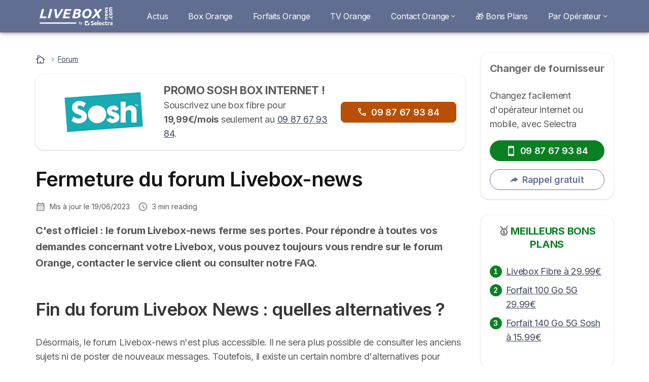

--- FILE ---
content_type: text/html; charset=UTF-8
request_url: https://livebox-news.com/forum
body_size: 16064
content:

<!DOCTYPE html>
<html lang="fr" dir="ltr" prefix="og: https://ogp.me/ns#">
  <head>
          <link rel="preconnect" href="https://fonts.gstatic.com" crossorigin>
      <link rel="preload" href="https://fonts.googleapis.com/css2?family=Inter:wght@400;600;700&display=swap" as="style" onload="this.onload=null;this.rel='stylesheet'">
    
    <meta charset="utf-8" />
<link rel="shortlink" href="https://livebox-news.com/node/69" />
<link rel="canonical" href="https://livebox-news.com/forum" />
<meta property="og:site_name" content="Livebox News - Spécialiste des Offres Orange, Sosh et Nordnet" />
<meta property="og:type" content="Article" />
<meta property="og:url" content="https://livebox-news.com/forum" />
<meta property="og:title" content="Fermeture du forum Livebox-news" />
<meta property="og:image:url" content="https://livebox-news.com/sites/livebox-news.com/files/images/blocs/couverture-orange.png" />
<meta property="og:updated_time" content="2023-06-19T14:40:08+01:00" />
<meta property="og:country_name" content="FR" />
<meta property="article:published_time" content="2019-03-21T08:58:49+00:00" />
<meta property="article:modified_time" content="2023-06-19T14:40:08+01:00" />
<meta property="fb:app_id" content="251345191955714" />
<script src="https://cdn.pagesense.io/js/selectra/99d5a828e34a41e78839e9d8c2addd67.js" async="async"></script>
<meta name="Generator" content="Drupal 10 (https://www.drupal.org)" />
<meta name="MobileOptimized" content="width" />
<meta name="HandheldFriendly" content="true" />
<meta name="viewport" content="width=device-width, initial-scale=1.0" />
<style>div#sliding-popup, div#sliding-popup .eu-cookie-withdraw-banner, .eu-cookie-withdraw-tab {background: #ffffff} div#sliding-popup.eu-cookie-withdraw-wrapper { background: transparent; } #sliding-popup h1, #sliding-popup h2, #sliding-popup h3, #sliding-popup p, #sliding-popup label, #sliding-popup div, .eu-cookie-compliance-more-button, .eu-cookie-compliance-secondary-button, .eu-cookie-withdraw-tab { color: #58595B;} .eu-cookie-withdraw-tab { border-color: #58595B;}</style>
<script>var dc = document.cookie;if (dc.indexOf("cookie-agreed") !== -1) {var styles = "#sliding-popup {display: none;}", styleSheet = document.createElement("style");
  styleSheet.type = "text/css";styleSheet.innerText = styles;document.head.appendChild(styleSheet)};</script>
<script type="application/ld+json">{
    "@context": "https://schema.org",
    "@type": "BreadcrumbList",
    "itemListElement": [
        {
            "@type": "ListItem",
            "position": 1,
            "name": "Accueil",
            "item": "https://livebox-news.com/"
        },
        {
            "@type": "ListItem",
            "position": 2,
            "name": "Forum"
        }
    ]
}</script>
<link rel="icon" href="/sites/livebox-news.com/files/liveboxnews-logotype.png" type="image/png" />

          <title>Fermeture du forum Livebox-news</title>
        <link rel="stylesheet" media="all" href="/sites/livebox-news.com/files/css/css_IMlbQw6-7tqv5WbzteFQlPRfoE8KvEC-GMkoVTzeYjk.css?delta=0&amp;language=fr&amp;theme=livebox_news_com&amp;include=[base64]" />
<link rel="stylesheet" media="all" href="//cdnjs.cloudflare.com/ajax/libs/intl-tel-input/18.2.1/css/intlTelInput.css" defer />
<link rel="stylesheet" media="all" href="/sites/livebox-news.com/files/css/css_coroGal3VA1mxpHErNchbGWGZVkeYqXef6YZ2KDQmXY.css?delta=2&amp;language=fr&amp;theme=livebox_news_com&amp;include=[base64]" />
<link rel="stylesheet" media="all" href="/sites/livebox-news.com/files/css/css_Jm66bE02bZ4OYEsWyI0-gGPUKkQT2yRWgiB24r-1LNA.css?delta=3&amp;language=fr&amp;theme=livebox_news_com&amp;include=[base64]" />
<link rel="stylesheet" media="all" href="/sites/livebox-news.com/files/css/css_60210w58kMiptTQjzuUmWv5aknvJ9Je_NLAs81ThIz4.css?delta=4&amp;language=fr&amp;theme=livebox_news_com&amp;include=[base64]" />


    <script>
      // Function to hide elements before page it's loaded
      function elementReady(selector) {
        return new Promise((resolve, reject) => {
          let el = document.querySelector(selector);
          if (el) {resolve(el);}
          new MutationObserver((mutationRecords, observer) => {
            // Query for elements matching the specified selector
            Array.from(document.querySelectorAll(selector)).forEach((element) => {
              resolve(element);
              //Once we have resolved we don't need the observer anymore.
              observer.disconnect();
            });
          })
            .observe(document.documentElement, {
              childList: true,
              subtree: true
            });
        });
      }

      // Hide .call-block--closed before page it's loaded
      elementReady('.call-block--closed').then((someWidget)=>{someWidget.style.setProperty('display', 'none', 'important');});

    </script>

    <script type="application/json" data-drupal-selector="drupal-settings-json">{"path":{"baseUrl":"\/","pathPrefix":"","currentPath":"node\/69","currentPathIsAdmin":false,"isFront":false,"currentLanguage":"fr"},"pluralDelimiter":"\u0003","suppressDeprecationErrors":true,"gtag":{"tagId":"","consentMode":false,"otherIds":[],"events":[],"additionalConfigInfo":[]},"ajaxPageState":{"libraries":"[base64]","theme":"livebox_news_com","theme_token":null},"ajaxTrustedUrl":{"form_action_p_pvdeGsVG5zNF_XLGPTvYSKCf43t8qZYSwcfZl2uzM":true},"gtm":{"tagId":null,"settings":{"data_layer":"dataLayer","include_classes":false,"allowlist_classes":"","blocklist_classes":"","include_environment":false,"environment_id":"","environment_token":""},"tagIds":["GTM-MF89C49"]},"model":{"new_layout":null,"country_list":["FR","ES","IT","PT","BE","DE","BR","MX","RA","CO","PE"]},"dinoElements":{"translations":{"easySubscriptionOnly":"Easy subscription only"}},"eu_cookie_compliance":{"cookie_policy_version":"1.0.0","popup_enabled":true,"popup_agreed_enabled":false,"popup_hide_agreed":false,"popup_clicking_confirmation":false,"popup_scrolling_confirmation":false,"popup_html_info":"\u003Cdiv\n\trole=\u0022alertdialog\u0022 aria-labelledby=\u0022dialogTitle\u0022\n  aria-describedby=\u0022dialogDesc\u0022  class=\u0022eu-cookie-compliance-banner eu-cookie-compliance-banner-info eu-cookie-compliance-banner--categories\u0022\u003E\n\n\t\t\u003Cdiv class=\u0022eu-cookie-compliance-close\u0022\u003E\n\t\t\u003Cbutton class=\u0022btn-close btn-close--md\u0022 type=\u0022button\u0022 aria-label=\u0022Close\u0022\u003E\n\t\t\t\u003Csvg class=\u0022icon icon--neutral eu-cookie-compliance-close-icon\u0022 aria-hidden=\u0022true\u0022\u003E\n\t\t\t\t\u003Cuse xlink:href=\u0022\/themes\/custom\/agrippa\/img\/sprite.svg#icon-cross-rounded\u0022\u003E\u003C\/use\u003E\n\t\t\t\u003C\/svg\u003E\n\t\t\u003C\/button\u003E\n\t\u003C\/div\u003E\n\n\t\u003Cdiv class=\u0022popup-content info eu-cookie-compliance-content\u0022\u003E\n\n    \u003Cdiv class=\u0022eu-cookie-compliance-content__banner-wrapper\u0022\u003E\n      \u003Cdiv class=\u0022cookie-top\u0022\u003E\n            \u003Cdiv id=\u0022dialogTitle\u0022 class=\u0022eu-cookie-compliance-content__title\u0022\u003E\n        \u003Csvg class=\u0022icon icon--secondary icon--left\u0022 aria-hidden=\u0022true\u0022\u003E\n          \u003Cuse xlink:href=\u0022\/themes\/custom\/agrippa\/img\/sprite.svg#icon-cookie\u0022\u003E\u003C\/use\u003E\n        \u003C\/svg\u003E\n        \u003Cspan class=\u0022eu-cookie-title\u0022\u003E\u003C\/span\u003E\n      \u003C\/div\u003E\n\n                  \u003C\/div\u003E\n\n                \u003Cdiv class=\u0022modal__holder\u0022\u003E\n            \u003Cdiv class=\u0022modal__dialog\u0022\u003E\n              \u003Cdiv class=\u0022cookie-categories modal modal--md\u0022 id=\u0022manage-cookies-modal\u0022\u003E\n                \u003Cdiv class=\u0022modal__header\u0022 id=\u0022content-area\u0022\u003E\n\n                                                                          \u003Cdiv id=\u0022manage-cookies-description\u0022\u003E\n                      \u003Cp id=\u0022dialogDesc\u0022 class=\u0022manage-cookies-description__text\u0022\u003E Nous utilisons des cookies pour am\u00e9liorer votre exp\u00e9rience utilisateur \u003C\/p\u003E\n                                              \u003Cbutton type=\u0022button\u0022 class=\u0022find-more-button\u0022\u003EEn savoir plus\u003C\/button\u003E\n                                          \u003C\/div\u003E\n                                  \u003C\/div\u003E\n                \u003Cdiv id=\u0022eu-cookie-compliance-categories\u0022 class=\u0022eu-cookie-compliance-categories modal__body hidden\u0022\u003E\n                                      \u003Cdiv class=\u0022eu-cookie-compliance-category\u0022\u003E\n                      \u003Clabel for=\u0022cookie-category-technical\u0022 class=\u0022checkbox checkbox--disabled\u0022\u003E\n                        \u003Cinput class=\u0022checkbox__input\u0022 type=\u0022checkbox\u0022 name=\u0022\u0022 name=\u0022cookie-categories\u0022 id=\u0022cookie-category-technical\u0022 tabindex=\u0022-1\u0022 value=\u0022technical\u0022  checked   disabled \u003E\n\n                        \u003Cspan class=\u0022checkbox__shape\u0022  tabindex=\u0022-1\u0022 \u003E\u003C\/span\u003E\n                        \u003Cspan class=\u0022checkbox__label\u0022\u003E\n                          \u003Cstrong\u003E\n                            Cookies techniques\n                          \u003C\/strong\u003E\n                        \u003C\/span\u003E\n                      \u003C\/label\u003E\n                                              \u003Cdiv class=\u0022eu-cookie-compliance-category-description\u0022\u003EIls fournissent les fonctions n\u00e9cessaires \u00e0 la navigation sur le site web.\u003C\/div\u003E\n                                          \u003C\/div\u003E\n                                      \u003Cdiv class=\u0022eu-cookie-compliance-category\u0022\u003E\n                      \u003Clabel for=\u0022cookie-category-analytics\u0022 class=\u0022checkbox \u0022\u003E\n                        \u003Cinput class=\u0022checkbox__input\u0022 type=\u0022checkbox\u0022 name=\u0022\u0022 name=\u0022cookie-categories\u0022 id=\u0022cookie-category-analytics\u0022 tabindex=\u0022-1\u0022 value=\u0022analytics\u0022  \u003E\n\n                        \u003Cspan class=\u0022checkbox__shape\u0022 \u003E\u003C\/span\u003E\n                        \u003Cspan class=\u0022checkbox__label\u0022\u003E\n                          \u003Cstrong\u003E\n                            Cookies d\u0026#039;audience\n                          \u003C\/strong\u003E\n                        \u003C\/span\u003E\n                      \u003C\/label\u003E\n                                              \u003Cdiv class=\u0022eu-cookie-compliance-category-description\u0022\u003EIls nous permettent d\u0026#039;\u00e9tudier la mani\u00e8re dont les utilisateurs naviguent sur le site web. Nous ne collectons que des donn\u00e9es anonymis\u00e9es.\u003C\/div\u003E\n                                          \u003C\/div\u003E\n                                      \u003Cdiv class=\u0022eu-cookie-compliance-category\u0022\u003E\n                      \u003Clabel for=\u0022cookie-category-marketing\u0022 class=\u0022checkbox \u0022\u003E\n                        \u003Cinput class=\u0022checkbox__input\u0022 type=\u0022checkbox\u0022 name=\u0022\u0022 name=\u0022cookie-categories\u0022 id=\u0022cookie-category-marketing\u0022 tabindex=\u0022-1\u0022 value=\u0022marketing\u0022  \u003E\n\n                        \u003Cspan class=\u0022checkbox__shape\u0022 \u003E\u003C\/span\u003E\n                        \u003Cspan class=\u0022checkbox__label\u0022\u003E\n                          \u003Cstrong\u003E\n                            Cookies marketing\n                          \u003C\/strong\u003E\n                        \u003C\/span\u003E\n                      \u003C\/label\u003E\n                                              \u003Cdiv class=\u0022eu-cookie-compliance-category-description\u0022\u003EIls sont utilis\u00e9s pour des usages li\u00e9s au marketing et \u00e0 la publicit\u00e9.\u003C\/div\u003E\n                                          \u003C\/div\u003E\n                  \n                                      \u003Cbutton type=\u0022button\u0022 class=\u0022eu-cookie-compliance-save-preferences-button btn btn--sm btn btn--pill btn--md btn--secondary save-preferences\u0022 data-dismiss=\u0022modal\u0022\u003E\n                      Valider les pr\u00e9f\u00e9rences\n                    \u003C\/button\u003E\n                                  \u003C\/div\u003E\n                \u003Cdiv class=\u0022modal__footer\u0022\u003E\n                      \u003Cdiv id=\u0022popup-buttons\u0022 class=\u0022eu-cookie-compliance-buttons eu-cookie-compliance-has-categories\u0022\u003E\n                      \n                                              \u003Cbutton class=\u0022cookie-personalization btn btn--pill btn--md  btn--tertiary\u0022\u003EPersonnaliser \u003Cspan\u003E\u003E\u003C\/span\u003E\u003C\/button\u003E\n                      \n                                              \u003Cbutton type=\u0022button\u0022 class=\u0022eu-cookie-compliance-save-preferences-button btn btn--sm btn btn--pill btn--md  btn--tertiary\u0022 data-dismiss=\u0022modal\u0022\u003E\n                          Cookies n\u00e9cessaires\n                        \u003C\/button\u003E\n                      \n                                                                                          \u003Cbutton type=\u0022button\u0022 class=\u0022agree-button eu-cookie-compliance-default-button btn btn--pill btn--md btn--secondary\u0022\u003E\n                        Accepter et continuer\n                      \u003C\/button\u003E\n                                              \u003Cbutton type=\u0022button\u0022 class=\u0022eu-cookie-withdraw-button visually-hidden\u0022\u003ERetirer le consentement\u003C\/button\u003E\n                                          \u003C\/div\u003E\n                \u003C\/div\u003E\n              \u003C\/div\u003E\n            \u003C\/div\u003E\n          \u003C\/div\u003E\n        \n    \u003C\/div\u003E\n\n\n\t\u003C\/div\u003E\n\u003C\/div\u003E","use_mobile_message":false,"mobile_popup_html_info":"\u003Cdiv\n\trole=\u0022alertdialog\u0022 aria-labelledby=\u0022dialogTitle\u0022\n  aria-describedby=\u0022dialogDesc\u0022  class=\u0022eu-cookie-compliance-banner eu-cookie-compliance-banner-info eu-cookie-compliance-banner--categories\u0022\u003E\n\n\t\t\u003Cdiv class=\u0022eu-cookie-compliance-close\u0022\u003E\n\t\t\u003Cbutton class=\u0022btn-close btn-close--md\u0022 type=\u0022button\u0022 aria-label=\u0022Close\u0022\u003E\n\t\t\t\u003Csvg class=\u0022icon icon--neutral eu-cookie-compliance-close-icon\u0022 aria-hidden=\u0022true\u0022\u003E\n\t\t\t\t\u003Cuse xlink:href=\u0022\/themes\/custom\/agrippa\/img\/sprite.svg#icon-cross-rounded\u0022\u003E\u003C\/use\u003E\n\t\t\t\u003C\/svg\u003E\n\t\t\u003C\/button\u003E\n\t\u003C\/div\u003E\n\n\t\u003Cdiv class=\u0022popup-content info eu-cookie-compliance-content\u0022\u003E\n\n    \u003Cdiv class=\u0022eu-cookie-compliance-content__banner-wrapper\u0022\u003E\n      \u003Cdiv class=\u0022cookie-top\u0022\u003E\n            \u003Cdiv id=\u0022dialogTitle\u0022 class=\u0022eu-cookie-compliance-content__title\u0022\u003E\n        \u003Csvg class=\u0022icon icon--secondary icon--left\u0022 aria-hidden=\u0022true\u0022\u003E\n          \u003Cuse xlink:href=\u0022\/themes\/custom\/agrippa\/img\/sprite.svg#icon-cookie\u0022\u003E\u003C\/use\u003E\n        \u003C\/svg\u003E\n        \u003Cspan class=\u0022eu-cookie-title\u0022\u003E\u003C\/span\u003E\n      \u003C\/div\u003E\n\n                  \u003C\/div\u003E\n\n                \u003Cdiv class=\u0022modal__holder\u0022\u003E\n            \u003Cdiv class=\u0022modal__dialog\u0022\u003E\n              \u003Cdiv class=\u0022cookie-categories modal modal--md\u0022 id=\u0022manage-cookies-modal\u0022\u003E\n                \u003Cdiv class=\u0022modal__header\u0022 id=\u0022content-area\u0022\u003E\n\n                                                                          \u003Cdiv id=\u0022manage-cookies-description\u0022\u003E\n                      \u003Cp id=\u0022dialogDesc\u0022 class=\u0022manage-cookies-description__text\u0022\u003E Nous utilisons des cookies pour am\u00e9liorer votre exp\u00e9rience utilisateur \u003C\/p\u003E\n                                              \u003Cbutton type=\u0022button\u0022 class=\u0022find-more-button\u0022\u003EEn savoir plus\u003C\/button\u003E\n                                          \u003C\/div\u003E\n                                  \u003C\/div\u003E\n                \u003Cdiv id=\u0022eu-cookie-compliance-categories\u0022 class=\u0022eu-cookie-compliance-categories modal__body hidden\u0022\u003E\n                                      \u003Cdiv class=\u0022eu-cookie-compliance-category\u0022\u003E\n                      \u003Clabel for=\u0022cookie-category-technical\u0022 class=\u0022checkbox checkbox--disabled\u0022\u003E\n                        \u003Cinput class=\u0022checkbox__input\u0022 type=\u0022checkbox\u0022 name=\u0022\u0022 name=\u0022cookie-categories\u0022 id=\u0022cookie-category-technical\u0022 tabindex=\u0022-1\u0022 value=\u0022technical\u0022  checked   disabled \u003E\n\n                        \u003Cspan class=\u0022checkbox__shape\u0022  tabindex=\u0022-1\u0022 \u003E\u003C\/span\u003E\n                        \u003Cspan class=\u0022checkbox__label\u0022\u003E\n                          \u003Cstrong\u003E\n                            Cookies techniques\n                          \u003C\/strong\u003E\n                        \u003C\/span\u003E\n                      \u003C\/label\u003E\n                                              \u003Cdiv class=\u0022eu-cookie-compliance-category-description\u0022\u003EIls fournissent les fonctions n\u00e9cessaires \u00e0 la navigation sur le site web.\u003C\/div\u003E\n                                          \u003C\/div\u003E\n                                      \u003Cdiv class=\u0022eu-cookie-compliance-category\u0022\u003E\n                      \u003Clabel for=\u0022cookie-category-analytics\u0022 class=\u0022checkbox \u0022\u003E\n                        \u003Cinput class=\u0022checkbox__input\u0022 type=\u0022checkbox\u0022 name=\u0022\u0022 name=\u0022cookie-categories\u0022 id=\u0022cookie-category-analytics\u0022 tabindex=\u0022-1\u0022 value=\u0022analytics\u0022  \u003E\n\n                        \u003Cspan class=\u0022checkbox__shape\u0022 \u003E\u003C\/span\u003E\n                        \u003Cspan class=\u0022checkbox__label\u0022\u003E\n                          \u003Cstrong\u003E\n                            Cookies d\u0026#039;audience\n                          \u003C\/strong\u003E\n                        \u003C\/span\u003E\n                      \u003C\/label\u003E\n                                              \u003Cdiv class=\u0022eu-cookie-compliance-category-description\u0022\u003EIls nous permettent d\u0026#039;\u00e9tudier la mani\u00e8re dont les utilisateurs naviguent sur le site web. Nous ne collectons que des donn\u00e9es anonymis\u00e9es.\u003C\/div\u003E\n                                          \u003C\/div\u003E\n                                      \u003Cdiv class=\u0022eu-cookie-compliance-category\u0022\u003E\n                      \u003Clabel for=\u0022cookie-category-marketing\u0022 class=\u0022checkbox \u0022\u003E\n                        \u003Cinput class=\u0022checkbox__input\u0022 type=\u0022checkbox\u0022 name=\u0022\u0022 name=\u0022cookie-categories\u0022 id=\u0022cookie-category-marketing\u0022 tabindex=\u0022-1\u0022 value=\u0022marketing\u0022  \u003E\n\n                        \u003Cspan class=\u0022checkbox__shape\u0022 \u003E\u003C\/span\u003E\n                        \u003Cspan class=\u0022checkbox__label\u0022\u003E\n                          \u003Cstrong\u003E\n                            Cookies marketing\n                          \u003C\/strong\u003E\n                        \u003C\/span\u003E\n                      \u003C\/label\u003E\n                                              \u003Cdiv class=\u0022eu-cookie-compliance-category-description\u0022\u003EIls sont utilis\u00e9s pour des usages li\u00e9s au marketing et \u00e0 la publicit\u00e9.\u003C\/div\u003E\n                                          \u003C\/div\u003E\n                  \n                                      \u003Cbutton type=\u0022button\u0022 class=\u0022eu-cookie-compliance-save-preferences-button btn btn--sm btn btn--pill btn--md btn--secondary save-preferences\u0022 data-dismiss=\u0022modal\u0022\u003E\n                      Valider les pr\u00e9f\u00e9rences\n                    \u003C\/button\u003E\n                                  \u003C\/div\u003E\n                \u003Cdiv class=\u0022modal__footer\u0022\u003E\n                      \u003Cdiv id=\u0022popup-buttons\u0022 class=\u0022eu-cookie-compliance-buttons eu-cookie-compliance-has-categories\u0022\u003E\n                      \n                                              \u003Cbutton class=\u0022cookie-personalization btn btn--pill btn--md  btn--tertiary\u0022\u003EPersonnaliser \u003Cspan\u003E\u003E\u003C\/span\u003E\u003C\/button\u003E\n                      \n                                              \u003Cbutton type=\u0022button\u0022 class=\u0022eu-cookie-compliance-save-preferences-button btn btn--sm btn btn--pill btn--md  btn--tertiary\u0022 data-dismiss=\u0022modal\u0022\u003E\n                          Cookies n\u00e9cessaires\n                        \u003C\/button\u003E\n                      \n                                                                                          \u003Cbutton type=\u0022button\u0022 class=\u0022agree-button eu-cookie-compliance-default-button btn btn--pill btn--md btn--secondary\u0022\u003E\n                        Accepter et continuer\n                      \u003C\/button\u003E\n                                              \u003Cbutton type=\u0022button\u0022 class=\u0022eu-cookie-withdraw-button visually-hidden\u0022\u003ERetirer le consentement\u003C\/button\u003E\n                                          \u003C\/div\u003E\n                \u003C\/div\u003E\n              \u003C\/div\u003E\n            \u003C\/div\u003E\n          \u003C\/div\u003E\n        \n    \u003C\/div\u003E\n\n\n\t\u003C\/div\u003E\n\u003C\/div\u003E","mobile_breakpoint":768,"popup_html_agreed":false,"popup_use_bare_css":false,"popup_height":102,"popup_width":"100%","popup_delay":1000,"popup_link":"https:\/\/livebox-news.com\/mentions-legales","popup_link_new_window":true,"popup_position":false,"fixed_top_position":false,"popup_language":"fr","store_consent":false,"better_support_for_screen_readers":false,"cookie_name":"","reload_page":false,"domain":"","domain_all_sites":false,"popup_eu_only":false,"popup_eu_only_js":false,"cookie_lifetime":390,"cookie_session":0,"set_cookie_session_zero_on_disagree":0,"disagree_do_not_show_popup":false,"method":"categories","automatic_cookies_removal":true,"allowed_cookies":"technical:selectraRgpdAutoAcceptCookies\r\nanalytics:_ga\r\nanalytics:_gid\r\nanalytics:_gcl_au","withdraw_markup":"\u003Cbutton type=\u0022button\u0022 class=\u0022eu-cookie-withdraw-tab\u0022\u003EParam\u00e8tres de confidentialit\u00e9\u003C\/button\u003E\n\u003Cdiv aria-labelledby=\u0022popup-text\u0022 class=\u0022eu-cookie-withdraw-banner\u0022\u003E\n  \u003Cdiv class=\u0022popup-content info eu-cookie-compliance-content\u0022\u003E\n    \u003Cdiv id=\u0022popup-text\u0022 class=\u0022eu-cookie-compliance-message\u0022 role=\u0022document\u0022\u003E\n      \u003Ch2\u003ENous utilisons des cookies sur ce site pour am\u00e9liorer votre exp\u00e9rience d\u0027utilisateur.\u003C\/h2\u003E\u003Cp\u003EVous avez consenti \u00e0 l\u0027ajout de cookies.\u003C\/p\u003E\n    \u003C\/div\u003E\n    \u003Cdiv id=\u0022popup-buttons\u0022 class=\u0022eu-cookie-compliance-buttons\u0022\u003E\n      \u003Cbutton type=\u0022button\u0022 class=\u0022eu-cookie-withdraw-button \u0022\u003ERetirer le consentement\u003C\/button\u003E\n    \u003C\/div\u003E\n  \u003C\/div\u003E\n\u003C\/div\u003E","withdraw_enabled":false,"reload_options":0,"reload_routes_list":"","withdraw_button_on_info_popup":false,"cookie_categories":["technical","analytics","marketing"],"cookie_categories_details":{"technical":{"uuid":"e7d386eb-319f-4604-a275-215751124364","langcode":"fr","status":true,"dependencies":[],"_core":{"default_config_hash":"gXV5U-ZX3twBoJ63q5ixkXGs3hRx-iHa0Q2PCsINcFU"},"id":"technical","label":"Cookies techniques","description":"Ils fournissent les fonctions n\u00e9cessaires \u00e0 la navigation sur le site web.","checkbox_default_state":"required","weight":-9},"analytics":{"uuid":"446cd642-6907-4a4a-9563-10a2d0ac5a87","langcode":"fr","status":true,"dependencies":[],"_core":{"default_config_hash":"Ppr4ObHh0Me1kYxDDoWuP8_LYN2ElSMZR6XHgp4ZYVo"},"id":"analytics","label":"Cookies d\u0027audience","description":"Ils nous permettent d\u0027\u00e9tudier la mani\u00e8re dont les utilisateurs naviguent sur le site web. Nous ne collectons que des donn\u00e9es anonymis\u00e9es.","checkbox_default_state":"unchecked","weight":-8},"marketing":{"uuid":"0b5b7f86-f728-45ed-8f89-8e6f67e02882","langcode":"fr","status":true,"dependencies":[],"_core":{"default_config_hash":"tGOGAtZycObYMRXFXjJNdyI1Yo8MPsR6I037ugYMWTY"},"id":"marketing","label":"Cookies marketing","description":"Ils sont utilis\u00e9s pour des usages li\u00e9s au marketing et \u00e0 la publicit\u00e9.","checkbox_default_state":"unchecked","weight":-7}},"enable_save_preferences_button":true,"cookie_value_disagreed":"0","cookie_value_agreed_show_thank_you":"1","cookie_value_agreed":"2","containing_element":"body","settings_tab_enabled":false,"olivero_primary_button_classes":"","olivero_secondary_button_classes":"","close_button_action":"close_banner","open_by_default":true,"modules_allow_popup":true,"hide_the_banner":false,"geoip_match":true,"unverified_scripts":[]},"themePath":"themes\/custom\/agrippa","activeThemePath":"sites\/livebox-news.com\/themes\/custom\/livebox_news_com","csp":{"nonce":"jVpZbs6BWCdt4kOz8ACEMQ"},"ajax":[],"user":{"uid":0,"permissionsHash":"aa0631556f906ae2fe475abc47c65884236bcc80881db799ca0a78fdcc2c5297"}}</script>
<script src="/sites/livebox-news.com/files/js/js_3sAl94AyM_b5c2-Ft3oggKD7dLZ3zyTbvC3i_AGtxtY.js?scope=header&amp;delta=0&amp;language=fr&amp;theme=livebox_news_com&amp;include=[base64]"></script>
<script src="/modules/contrib/google_tag/js/gtag.js?t7s20a"></script>
<script src="/modules/contrib/google_tag/js/gtm.js?t7s20a"></script>
<script src="/sites/livebox-news.com/files/js/js_YEJ4guwV4qzJqE13hh2PhlGysgBc-9QBtQ6LzHkCS0Q.js?scope=header&amp;delta=3&amp;language=fr&amp;theme=livebox_news_com&amp;include=[base64]"></script>

        <meta name="viewport" content="width=device-width, initial-scale=1, maximum-scale=1, shrink-to-fit=no">
  </head>
  <body >

        
    <noscript><iframe src="https://www.googletagmanager.com/ns.html?id=GTM-MF89C49"
                  height="0" width="0" style="display:none;visibility:hidden"></iframe></noscript>

      <div class="dialog-off-canvas-main-canvas" data-off-canvas-main-canvas>
    

 

<div id="page-wrapper">
    <div id="page" class="titles--left">
          <header class="menu" role="banner" aria-label="Entête du site">
        
      
  
  <div class="menu-bar ">
        <div class="menu-bar__holder new">
      <div id="block-livebox-news-com-sitebranding" data-block-plugin-id="system_branding_block" class="new menu-logo__wrapper">
            <a href="/" rel="home" class="menu-logo" aria-label="Logo Selectra">
        <img src="/sites/livebox-news.com/files/livebox-white%5B1%5D.svg" alt="Selectra" class="menu-logo__img"/>
      </a>
        
  </div>




  <button class="menu-btn new" type="button" aria-label="Open menu">
    <span class="menu-btn__closed">
      <svg class="u-display--xl-none" width="24" height="24" viewBox="0 0 24 24" fill="none" xmlns="http://www.w3.org/2000/svg">
        <mask id="mask0_5251_30318" style="mask-type:alpha" maskUnits="userSpaceOnUse" x="0" y="0" width="24" height="24">
          <rect width="24" height="24" fill="#D9D9D9"/>
        </mask>
        <g mask="url(#mask0_5251_30318)">
          <path d="M4 18C3.71667 18 3.47917 17.9042 3.2875 17.7125C3.09583 17.5208 3 17.2833 3 17C3 16.7167 3.09583 16.4792 3.2875 16.2875C3.47917 16.0958 3.71667 16 4 16H20C20.2833 16 20.5208 16.0958 20.7125 16.2875C20.9042 16.4792 21 16.7167 21 17C21 17.2833 20.9042 17.5208 20.7125 17.7125C20.5208 17.9042 20.2833 18 20 18H4ZM4 13C3.71667 13 3.47917 12.9042 3.2875 12.7125C3.09583 12.5208 3 12.2833 3 12C3 11.7167 3.09583 11.4792 3.2875 11.2875C3.47917 11.0958 3.71667 11 4 11H20C20.2833 11 20.5208 11.0958 20.7125 11.2875C20.9042 11.4792 21 11.7167 21 12C21 12.2833 20.9042 12.5208 20.7125 12.7125C20.5208 12.9042 20.2833 13 20 13H4ZM4 8C3.71667 8 3.47917 7.90417 3.2875 7.7125C3.09583 7.52083 3 7.28333 3 7C3 6.71667 3.09583 6.47917 3.2875 6.2875C3.47917 6.09583 3.71667 6 4 6H20C20.2833 6 20.5208 6.09583 20.7125 6.2875C20.9042 6.47917 21 6.71667 21 7C21 7.28333 20.9042 7.52083 20.7125 7.7125C20.5208 7.90417 20.2833 8 20 8H4Z" fill="white"/>
        </g>
      </svg>
    </span>
    <span class="menu-btn__open">
      <svg class="icon icon--20 menu-btn__icon" aria-hidden="true">
        <use xlink:href="/themes/custom/agrippa/img/sprite.svg#icon-cross"></use>
      </svg>
    </span>
  </button>

  <nav class="menu-content">
    
            <div class="menu-category">
                  <a href="/breve" class="menu-label">Actus</a>
        
                      </div>
          <div class="menu-category">
                  <a href="https://livebox-news.com/orange-france-telecom/internet" class="menu-label">Box Orange</a>
        
                      </div>
          <div class="menu-category">
                  <a href="https://livebox-news.com/orange-france-telecom/mobile" class="menu-label">Forfaits Orange</a>
        
                      </div>
          <div class="menu-category">
                  <a href="https://livebox-news.com/orange-france-telecom/television" class="menu-label">TV Orange</a>
        
                      </div>
          <div class="menu-category">
                              <a href="/orange-france-telecom/contact" class="menu-label menu-label__sub--link">Contact Orange<svg class="icon icon--12 menu-label__trigger" aria-hidden="true">
                <use xlink:href="/themes/custom/agrippa/img/sprite.svg#icon-chevron-right"></use>
              </svg>
            </a>
                  
                                    <div class="menu-sub-category menu-sub-category--1-cols">
                          <ul class="menu-list">
                <li class="menu-list__label">Tous les contacts Orange</li>
                                                                      <li class="menu-list__item">
                      <a class="menu-list__link" href="https://livebox-news.com/orange-france-telecom/contact">Contact Orange</a>
                    </li>
                                      <li class="menu-list__item">
                      <a class="menu-list__link" href="https://livebox-news.com/tutoriel/3900-orange">3900</a>
                    </li>
                                      <li class="menu-list__item">
                      <a class="menu-list__link" href="https://livebox-news.com/orange-france-telecom/service-client">Service client Orange </a>
                    </li>
                                      <li class="menu-list__item">
                      <a class="menu-list__link" href="https://livebox-news.com/orange-france-telecom/depannage-france-telecom">Dépannage Orange</a>
                    </li>
                                      <li class="menu-list__item">
                      <a class="menu-list__link" href="https://livebox-news.com/orange-france-telecom/rappel">Se faire rappeler par Orange</a>
                    </li>
                                                </ul>
            
                                  </div>
              </div>
          <div class="menu-category">
                  <a href="https://livebox-news.com/orange-france-telecom/promo-bons-plans" class="menu-label">🎁 Bons Plans</a>
        
                      </div>
          <div class="menu-category">
                              <div class="menu-label">Par Opérateur<svg class="icon icon--12 menu-label__trigger" aria-hidden="true">
                <use xlink:href="/themes/custom/agrippa/img/sprite.svg#icon-chevron-right"></use>
              </svg>
            </div>
                  
                                    <div class="menu-sub-category menu-sub-category--1-cols">
                          <ul class="menu-list">
                <li class="menu-list__label">Orange et ses filiales</li>
                                                                      <li class="menu-list__item">
                      <a class="menu-list__link" href="https://livebox-news.com/orange-france-telecom">Guides Orange</a>
                    </li>
                                      <li class="menu-list__item">
                      <a class="menu-list__link" href="https://livebox-news.com/nordnet">Guides Nordnet</a>
                    </li>
                                      <li class="menu-list__item">
                      <a class="menu-list__link" href="https://livebox-news.com/sosh">Guides Sosh</a>
                    </li>
                                                </ul>
            
                                  </div>
              </div>
      

      
    
</nav>


    </div>
  </div>

    <header id="ac-menu">
    <div class="ac-menu">
                    <div class="ac-menu-bar ac-menu-bar--call u-display--none u-display--md-block">
          <div class="container ac-menu-bar__container">
            <!-- Logo-->
            <a class="ac-menu-bar__logo" href="/">
              <span><object class="ac-menu-bar__logo-image" alt="Selectra" aria-label="1" data="/sites/livebox-news.com/files/livebox-white%5B1%5D.svg" type="image/svg+xml"></object></span>
            </a>
            <!-- Message + Call number-->
            <div class="ac-menu-bar__message">
                              <p>Je souscris chez Orange une box et/ou un forfait</p>
              
                                          
                            
                              <a href="https://track.effiliation.com/servlet/effi.click?id_compteur=22855217&amp;effi_id=lbn" title="souscription orange" rel="noopener" target="_blank" class="btn btn--white btn--big-text btn--sm u-display--none u-display--md-inline-flex">
                  <svg class="icon icon--left" aria-hidden="true"><use xlink:href="/themes/custom/agrippa/img/sprite.svg#icon-arrow-curved-right"></use></svg>
                  Souscrire en ligne
                </a>
              
                                        </div>
          </div>
        </div>
      
            <a class="ac-menu__btn-to-top" href="#ac-menu" role="button" title="To-top" data-scroll="43">
        <svg class="icon icon--16 icon--white">
          <use xlink:href="/themes/custom/agrippa/img/sprite.svg#icon-arrow-up"></use>
        </svg>
      </a>
    </div>
  </header>

      </header>
    
    
        
        
    <div class="container">
      <div class="row">
              <main class="main col-lg-9 col-xs-12 ">
                      <div>
    
<div id="block-breadcrumbs-2" data-block-plugin-id="system_breadcrumb_block">
  
    
          
  <nav class=" breadcrumb--wrapper" id="breadcrumb--wrapper" aria-label="breadcrumb" >
    <ol class="breadcrumb classic" itemscope itemtype="http://schema.org/BreadcrumbList">

        
            
                                    <li class="breadcrumb__item breadcrumb__home-item" itemscope itemprop="itemListElement" itemtype="http://schema.org/ListItem">
                        <a class="breadcrumb__home" href="/" title="Accueil" aria-label="Accueil" itemprop="item">
                                                        <svg class="icon icon--20 icon--secondary" aria-hidden="true">
                              <use xlink:href="/themes/custom/agrippa/img/sprite.svg#icon-cottage"></use>
                            </svg>
                            <span class="u-sr-only" itemprop="name">Accueil</span>
                        </a>
                        <meta itemprop="position" content="1">
                    </li>

                
            
                
                <li class="breadcrumb__item" itemscope itemprop="itemListElement" itemtype="http://schema.org/ListItem">
                  <span class="u-sr-only">&hellip;</span>
                  <a href="" itemprop="item">
                      <span itemprop="name">Forum</span>
                  </a>
                  <meta itemprop="position" content="2">
                </li>

                
            
        
    </ol>
  </nav>

  </div>


      <div id="block-livebox-news-com-sosh-promo-box-area" data-block-plugin-id="block_content:7b3d44e4-138c-4ce5-88e1-25b110dae364">
      
          


    <div class="action-box call-block--open" data-callcenter="france-telecom"><div class="u-display--none u-display--md-block"><div class="action-box-link"><a href="https://livebox-news.com/sites/livebox-news.com/files/logo-sosh.png"><img style="margin-bottom:15px;margin-right:5%;margin-top:15px;" src="/sites/livebox-news.com/files/logo-sosh.png" data-entity-uuid data-entity-type alt="Orange" width="235" height="79" title="Orange" loadin="lazy" loading="lazy"></a><p><big><strong>PROMO SOSH BOX INTERNET !</strong></big><br>Souscrivez une box fibre pour <strong>19,99€/mois</strong> seulement au <a href="/selection/fr-ti-cs-lbnnotpartner">09 87 67 93 84</a>.</p><div class="action-box-btn"><a class="btn btn--md btn--primary btn--big-text" href="/selection/fr-ti-cs-lbnnotpartner"><svg class="icon icon--left"><use href="/themes/custom/agrippa/img/sprite.svg#icon-phone" /></svg>09 87 67 93 84</a></div></div></div><div class="action-box-link"><div class="u-display--md-none"><center><img src="https://livebox-news.com/sites/livebox-news.com/files/images/logos/sosh/sosh-xs.png" alt="logo sosh" loading="lazy"></center><div class="action-box-body"><p class="text-align-center title" style="color:#3bb24c;"><big><span style="color:#3bb24c;"><strong>PROMO SOSH BOX INTERNET !</strong></span></big></p><p class="text-align-center">Jusqu'au 4 avril, souscrivez une box pour <strong>15.99€/mois</strong> seulement au :</p><div class="text-align-center action-box-btn"><a class="btn btn--md btn--primary btn--big-text" href="/selection/fr-ti-cs-lbnnotpartner"><svg class="icon icon--left"><use href="/themes/custom/agrippa/img/sprite.svg#icon-phone" /></svg>09 87 67 93 84</a></div></div></div></div></div><div><div class="action-box call-block--closed" data-callcenter="france-telecom"><div class="u-display--none u-display--md-block"><div class="action-box-link"><img style="margin-bottom:15px;margin-right:5%;margin-top:15px;" src="/sites/livebox-news.com/files/logo-sosh.png" data-entity-uuid data-entity-type alt="Orange" width="209" height="70" title="Orange" loadin="lazy" loading="lazy"><p><big><span style="color:#3bb24c;"><strong>Offre fibre Sosh : une connexion stable à petit prix</strong></span></big><br>La fibre à partir de <mark><strong>24.99€/mois</strong></mark> seulement (offre limitée) :</p><div><a class="btn btn--md btn--primary" href="https://track.effiliation.com/servlet/effi.click?id_compteur=22855224&amp;effi_id=lbn" target="_blank" rel="nofollow" role="button"><svg class="icon icon--left" aria-hidden="true"><use xlink:href="/themes/custom/agrippa/img/sprite.svg#icon-arrow-right" xmlns:xlink="http://www.w3.org/1999/xlink" /></svg>Tester mon éligibilité</a></div></div></div><div class="action-box-link"><div class="u-display--md-none"><div class="action-box-link"><img style="margin-bottom:15px;margin-right:5%;margin-top:15px;" src="/sites/livebox-news.com/files/logo-sosh.png" data-entity-uuid data-entity-type alt="Orange" width="238" height="80" title="Orange" loadin="lazy" loading="lazy"><p><big><span style="color:#3bb24c;"><strong>Offre fibre Sosh : une connexion stable à petit prix</strong></span></big><br>&nbsp;</p><p>&nbsp;La fibre à partir de <mark><strong>24.99€/mois</strong></mark> seulement (offre limitée) :</p><div class="action-box-btn"><a class="btn btn--md btn--primary" href="https://track.effiliation.com/servlet/effi.click?id_compteur=22855224&amp;effi_id=lbn" target="_blank" rel="nofollow" role="button"><svg class="icon icon--left" aria-hidden="true"><use xlink:href="/themes/custom/agrippa/img/sprite.svg#icon-arrow-right" xmlns:xlink="http://www.w3.org/1999/xlink" /></svg>Tester mon éligibilité</a></div></div></div></div></div></div>



        
  </div>

  </div>

            <div>
    <div data-drupal-messages-fallback class="hidden"></div>
<div id="block-livebox-news-com-mainpagecontent" data-block-plugin-id="system_main_block">
  
    
        
  

  <article  class="article" >


      
  <h1 class="article__title">
Fermeture du forum Livebox-news</h1>

          <div class="article_author__header">
            


      </div>
    
          

              
      <div class="published-date__reading-time">
      <div class="published-date">
        

<svg class="icon icon--16" aria-hidden='true'>
      <use xlink:href="/themes/custom/agrippa/img/sprite.svg#icon-calendar-rounded"></use>
  </svg>

        Mis à jour le

        <time class="published-date__date">
                                19/06/2023
          
        </time>
      </div>

              <div class="reading-time">
          

<svg class="icon icon--16" aria-hidden='true'>
      <use xlink:href="/themes/custom/agrippa/img/sprite.svg#icon-schedule"></use>
  </svg>

          <span id="readingTime"> </span> min reading
        </div>
      
    </div>
  


  
    

        
      
                  
    
    
  
  


    <p class="intro">C'est officiel : le forum Livebox-news ferme ses portes. Pour répondre à toutes vos demandes concernant votre Livebox, vous pouvez toujours vous rendre sur le forum Orange, contacter le service client&nbsp;ou consulter notre FAQ.</p>  
  
  

  

    <div class="u-display--none u-display--lg-block">
    <div id="summary" class="summary-module__wrapper summary-desktop">

      <div id="summary__holder"></div>
      <nav class="card card--aside summary summary-module card--aside__lg--up summary__add_limit " data-toggle="hook" itemscope itemtype="https://schema.org/ListItem">

                  <p class="card__title">Sommaire :</p>
        
        <div class="list-summary">
                                  <p class="list-summary__item" data-tag="h2">
              <a class="list-summary__link summary--item" data-tag="h2" href="#fin-du-forum-livebox-news-quelles-alternatives">Fin du forum Livebox News : quelles alternatives ?</a>
            </p>
                                  <p class="list-summary__item" data-tag="h2">
              <a class="list-summary__link summary--item" data-tag="h2" href="#faq-les-questions-frequentes-sur-les-forums-livebox-et-orange">FAQ : les questions fréquentes sur les forums Livebox et Orange</a>
            </p>
                  </div>

      </nav>

            
    </div>
  </div>


    <div class="u-display--lg-none">

    <nav id="summary" class="collapse card card--aside summary summary-module card--aside__lg--up summary__add_limit  summary-mobile" data-toggle="hook" itemscope itemtype="https://schema.org/ListItem">

      <div class="collapse__header">
        Sommaire :      </div>


      <div class="collapse__content">
        <div class="list-summary">
                                  <p class="list-summary__item" data-tag="h2">
              <a class="list-summary__link summary--item" data-tag="h2" href="#fin-du-forum-livebox-news-quelles-alternatives">Fin du forum Livebox News : quelles alternatives ?</a>
            </p>
                                  <p class="list-summary__item" data-tag="h2">
              <a class="list-summary__link summary--item" data-tag="h2" href="#faq-les-questions-frequentes-sur-les-forums-livebox-et-orange">FAQ : les questions fréquentes sur les forums Livebox et Orange</a>
            </p>
                  </div>
      </div>

    </nav>
  </div>



<h2 id="fin-du-forum-livebox-news-quelles-alternatives">Fin du forum Livebox News : quelles alternatives ?</h2>

<p>Désormais, le forum Livebox-news n'est plus accessible. Il ne sera plus possible de consulter les anciens sujets ni de poster de nouveaux messages. Toutefois, il existe un certain nombre d'alternatives pour répondre à vos demandes d'aide et de renseignement concernant votre Livebox ou toute autre offre Orange.&nbsp;</p>

<p>Dans un premier temps, vous pouvez vous rendre sur le <strong>forum Orange</strong> à l'adresse communaute.orange.fr. Pour poser vos questions et partager vos conseils, il vous suffit de vous créer un profil. Sur le forum Orange, des abonnés Livebox mais aussi des conseillers Orange sont là pour répondre à vos questions (Internet et fixe, TV d'Orange, fibre...).&nbsp;</p>

<p>Le plus simple reste de <strong>contacter un conseiller Orange </strong>directement. A noter que l'appel est gratuit depuis un poste fixe relié à votre ligne Orange. Plusieurs numéros sont à votre disposition pour <a href="https://livebox-news.com/orange-france-telecom/appeler-conseiller">joindre gratuitement un conseiller Orange</a> :&nbsp;</p>

<ul class="list--check">
	<li>Pour joindre le service client automatisé fixe, composez le&nbsp;3000</li>
	<li>Pour appeler le service client automatisé mobile, composez le&nbsp;08 00 10 07 40 ou le 740</li>
	<li>Pour appeler un conseiller du service client mobile depuis l'étranger, composez le&nbsp;700</li>
</ul>

<p>Vous pouvez aussi composer le 3900, mais seul le temps d'attente sera gratuit : l'appel vous sera ensuite facturé au tarif en vigueur. Si vous ne possédez pas de ligne Orange, vous pouvez <strong>joindre gratuitement un conseiller</strong> au 3000, qui est un numéro vert.</p>

<h2 id="faq-les-questions-frequentes-sur-les-forums-livebox-et-orange">FAQ : les questions fréquentes sur les forums Livebox et Orange</h2>

<h3 id="comment-reinitialiser-sa-livebox">Comment réinitialiser sa Livebox ?</h3>

<p>Si vous rencontrez des difficultés pour vous connecter à Internet, il peut être utile d'<a href="https://livebox-news.com/orange-france-telecom/internet/reinitialisation-box">effectuer une réinitialisation de votre Livebox</a>. Cette procédure permet de restaurer les paramètres d'origine de la box. Attention, avant toute <strong>réinitialisation</strong>, il est conseillé d'effectuer une sauvegarde de votre configuration pour pouvoir y revenir après la&nbsp;réinitialisation.&nbsp;</p>

<h3 id="comment-connecter-une-imprimante-a-la-livebox">Comment connecter une imprimante à la Livebox ?</h3>

<p>Il est théoriquement possible de <a href="https://livebox-news.com/orange-france-telecom/internet/connecter-imprimante-box">connecter une imprimante à la Livebox</a>. Il faut cependant remplir deux conditions : que votre ordinateur soit équipé de Windows XPn, Vista, 7 ou 8 et Mac OS 10 ou supérieur, et que votre imprimante soit compatible avec la norme IPP 1.1 (pour le savoir, reportez-vous à son manuel d'utilisation).&nbsp;</p>

<p>Il faut aussi que vous ayiez installer l'imprimante sur tous les ordinateurs auxquels vous souhaitez la connecter. Vous aurez ensuite deux options : <strong>connecter l'imprimante à la Livebox via USB, ou bien en Wi-Fi</strong>.&nbsp;</p>

<h3 id="comment-profiter-du-multi-tv-d-orange">Comment profiter du Multi-TV d'Orange ?&nbsp;</h3>

<p>L’option <a href="https://livebox-news.com/orange-france-telecom/television/multi-tv">Multi-TV d’Orange</a> est un service additionnel de l'opérateur, proposé dans le cadre de la souscription à une offre incluant la télévision. Elle permet aux abonnés de profiter de la TV d’Orange sur un deuxième téléviseur afin de regarder deux programmes différents en même temps, que ce soit par un accès ADSL ou fibre.&nbsp;</p>

<h3 id="que-faire-en-cas-de-demenagement">Que faire en cas de déménagement ?</h3>

<p>Si <a href="https://livebox-news.com/orange-france-telecom/demenagement">vous déménagez et que vous souhaitez conserver votre ligne Orange</a>, il vous faut prévenir Orange en amont afin qu'il fasse le nécessaire. La procédure est gratuite, mais peut prendre du temps. Il existe par ailleurs un certain nombre de cas particuliers, comme dans le cas d'un changement d'offre ou d'un <strong>déménagement </strong>hors de la zone de couverture d'Orange.</p>

<h3 id="comment-resilier-son-offre-internet-orange">Comment résilier son offre internet Orange ?</h3>

<p>Si vous souhaitez <a href="https://livebox-news.com/orange-france-telecom/internet/resiliation">résilier votre abonnement</a>, il vous suffit d'en infomer le service client Orange et de leur adresser une demande par courrier (de préférence en recommandé avec accusé de réception). Selon votre offre, il est probable que vous ayiez à régler des frais de résiliation.&nbsp;</p>

<p>Il existe cependant un certain nombre de situations où vous pourrez <a href="https://livebox-news.com/orange-france-telecom/internet/frais-resiliation">résilier votre offre Orange sans frais</a>. C'est notamment le cas si vous résiliez l'offre pour "motif légitime" (déménagement hors zone de couverture Orange, décès du titulaire, surendettement ou faillite, ...). Vous pourrez également résilier votre offre sans frais si votre demande fait suite à une faute de la part d'Orange.</p>

<h3 id="que-faire-en-cas-de-litige-avec-orange">Que faire en cas de litige avec Orange ?</h3>

<p>Dans le cadre d’<strong>un <a href="https://livebox-news.com/orange-france-telecom/reclamation">litige ou d’une réclamation avec Orange</a></strong>, plusieurs recours s'offrent à vous :</p>

<ol class="custom-ol">
	<li>Contacter le service client d’Orange.</li>
	<li>S’adresser au service consommateurs de l’opérateur.</li>
	<li>Si aucune solution n’est trouvée, en dernier recours, prendre contact avec le médiateur des communications électroniques.</li>
</ol>

<p>A noter qu'il est important de respecter cet ordre, et de ne passer à la procédure suivante que si la précédente n'a pas permis de trouver un terrain d'entente.</p>





        
              
  

                    
    

    
  </article>

            

  </div>


      <div id="block-rappelorangemodal-area" data-block-plugin-id="block_content:c6dc090b-a7b1-471b-811f-c13a5248d8d3">
      
          


    <div class="modal__holder">
   <div class="modal__dialog">
     <div class="modal modal--sm" id="modal-orange-rappel-v2" role="dialog" aria-modal="true">
 <button class="btn-close btn-close--sm" type="button" aria-label="Close" data-dismiss="modal">
         <svg class="icon" aria-hidden="true">
           <use xlink:href="/themes/custom/agrippa/img/sprite.svg#icon-cross"></use>
         </svg>
       </button>
       <div class="modal__body">
<center> 
<img src="https://livebox-news.com/sites/livebox-news.com/files/orange.jpg" alt="logo Orange">
<p><strong>Demandez un rappel gratuit par un conseiller Orange :</strong></p>
<p style="color:red;">Service réservé aux nouvelles souscriptions. Déjà client ? Veuillez contacter le 3900.</p>
<form class="data-collection-normal-form-mode-form" data-drupal-selector="data-collection-normal-form-mode-form" action="/forum" method="post" id="data-collection-normal-form-mode-form" accept-charset="UTF-8">
  <div class="field--type-string field--name-field-telephone field--widget-string-textfield js-form-wrapper form-wrapper" data-drupal-selector="edit-field-telephone-wrapper" id="edit-field-telephone-wrapper">      <div class="form-group form-group--spaced js-form-item form-item js-form-type-textfield form-item-field-telephone-0-value js-form-item-field-telephone-0-value">
      <label for="edit-field-telephone-0-value" class="form-group__label">Indiquez votre numéro de téléphone</label>
        
  




<input class="js-text-full text-full form-text form-group__item relative" data-drupal-selector="edit-field-telephone-0-value" type="text" id="edit-field-telephone-0-value" name="field_telephone[0][value]" value="" size="60" maxlength="255" placeholder="" />
  
      </div>

  </div>
<input autocomplete="off" data-drupal-selector="form-ytmpmgy2-jmf7wonfa2enpdo3nyuzewkzbquoahlnnu" type="hidden" name="form_build_id" value="form-YTmpmgy2_jmF7wOnFA2ENPdO3NYuzewKzBQUOAhlNNU" />
<input data-drupal-selector="edit-data-collection-normal-form-mode-form" type="hidden" name="form_id" value="data_collection_normal_form_mode_form" />
<div data-drupal-selector="edit-actions" class="form-actions js-form-wrapper form-wrapper" id="edit-actions">


<button data-drupal-selector="edit-submit" type="submit" id="edit-submit" name="op" value="Valider" class="button js-form-submit form-submit btn-dino btn-dino--md btn-dino--secondary btn-dino--block margin--top">Valider</button>
</div>

</form>
</center>
<br>
<small><em>En cliquant sur "Valider", vous acceptez d'être rappelé par un conseiller Orange. Votre numéro sera utilisé uniquement pour cette demande de rappel et ne sera pas transmis à des tiers.</em></small>
       </div>
     </div>
   </div>
 </div>

<div class="modal__holder">
   <div class="modal__dialog">
     <div class="modal modal--sm" id="modal-orange-rappel-v2-closed" role="dialog" aria-modal="true">
 <button class="btn-close btn-close--sm" type="button" aria-label="Close" data-dismiss="modal">
         <svg class="icon" aria-hidden="true">
           <use xlink:href="/themes/custom/agrippa/img/sprite.svg#icon-cross"></use>
         </svg>
       </button>
       <div class="modal__body">
<center> 
<img src="https://livebox-news.com/sites/livebox-news.com/files/orange.jpg" alt="logo Orange">
<p><strong>Demandez un rappel gratuit par un conseiller Orange :</strong></p>
<p style="color:red;">Service réservé aux nouvelles souscriptions. Déjà client ? Veuillez contacter le 3900.</p>
<p style="color:#ff6601;"><strong>Un conseiller Orange vous rappellera sous 48h</strong></p>
<form class="data-collection-normal-form-mode-form" data-drupal-selector="data-collection-normal-form-mode-form" action="/forum" method="post" id="data-collection-normal-form-mode-form" accept-charset="UTF-8">
  <div class="field--type-string field--name-field-telephone field--widget-string-textfield js-form-wrapper form-wrapper" data-drupal-selector="edit-field-telephone-wrapper" id="edit-field-telephone-wrapper">      <div class="form-group form-group--spaced js-form-item form-item js-form-type-textfield form-item-field-telephone-0-value js-form-item-field-telephone-0-value">
      <label for="edit-field-telephone-0-value" class="form-group__label">Indiquez votre numéro de téléphone</label>
        
  




<input class="js-text-full text-full form-text form-group__item relative" data-drupal-selector="edit-field-telephone-0-value" type="text" id="edit-field-telephone-0-value" name="field_telephone[0][value]" value="" size="60" maxlength="255" placeholder="" />
  
      </div>

  </div>
<input autocomplete="off" data-drupal-selector="form-ytmpmgy2-jmf7wonfa2enpdo3nyuzewkzbquoahlnnu" type="hidden" name="form_build_id" value="form-YTmpmgy2_jmF7wOnFA2ENPdO3NYuzewKzBQUOAhlNNU" />
<input data-drupal-selector="edit-data-collection-normal-form-mode-form" type="hidden" name="form_id" value="data_collection_normal_form_mode_form" />
<div data-drupal-selector="edit-actions" class="form-actions js-form-wrapper form-wrapper" id="edit-actions">


<button data-drupal-selector="edit-submit" type="submit" id="edit-submit" name="op" value="Valider" class="button js-form-submit form-submit btn-dino btn-dino--md btn-dino--secondary btn-dino--block margin--top">Valider</button>
</div>

</form>
</center>
<br>
<small><em>En cliquant sur "Valider", vous acceptez d'être rappelé par un conseiller Orange. Votre numéro sera utilisé uniquement pour cette demande de rappel et ne sera pas transmis à des tiers.</em></small>
       </div>
     </div>
   </div>
 </div>



        
  </div>

  </div>

            <div>
    
<div class="views-element-container" id="block-views-block-related-content-block-1" data-block-plugin-id="views_block:related_content-block_1">
  
    
      <div region="content_bottom"><div class="js-view-dom-id-81d4cfedb6c4f5704026cfbf1b89b7d5f3b792c746029f93eaaffca0428a6bf4">
  
  
  

  
  
  

    

  
  

  
  
</div>
</div>

  </div>


      <div id="block-meilleures-offres-bas-area" data-block-plugin-id="block_content:2d5d7fa5-0074-40de-b5fd-ed6eb8ddf92c">
      
          


    <div class="action-box">
<div class="action-box-presentation">
<div class="action-box-col"><img alt="promo box orange" data-src="https://livebox-news.com/sites/livebox-news.com/files/images/blocs/promo-box-orange.png" loading="lazy"> <a class="btn btn--md btn--warning" href="https://track.effiliation.com/servlet/effi.click?id_compteur=22854949&amp;effi_id=lbn" rel="nofollow" target="_blank">Livebox fibre dès 29.99€/mois</a></div>

<div class="action-box-col"><img alt="promo box sosh" data-src="https://livebox-news.com/sites/livebox-news.com/files/images/blocs/promo-box2.png" loading="lazy"> <a class="btn btn--md btn--warning" href="https://track.effiliation.com/servlet/effi.click?id_compteur=22855222&amp;effi_id=lbn" rel="nofollow" target="_blank">Box fibre Sosh dès 24.99€/mois</a></div>

<div class="action-box-col"><img alt="promo forfait orange" data-src="https://livebox-news.com/sites/livebox-news.com/files/images/blocs/promo-mobile.png" loading="lazy"> <a class="btn btn--md btn--warning" href="https://track.effiliation.com/servlet/effi.click?id_compteur=22855216&amp;effi_id=lbn" rel="nofollow" target="_blank">Forfait 5G Orange dès 29.99€/mois</a></div>
</div>
</div>




        
  </div>

  </div>

        </main>
        <aside id="sidebar" class="aside col-lg-3 u-display--none u-display--lg-block">
            <div>
    

      <div id="block-livebox-news-com-besoindaide-3-area" data-block-plugin-id="block_content:ef9bdaa8-fb3f-42db-bcc2-9d1ecaa077f4">
      
          


    <div class="action-box aside">
<p class="h3 title">Changer de fournisseur</p>

<p>Changez facilement d'opérateur internet ou mobile, avec Selectra</p>

<div class="action-box-btn"><a class="btn btn--md btn--pill btn--success u-anim--shake btn--big-text" href="tel:+33987679384" title="Changement de fournisseur"><svg class="icon icon--left"> <use href="/themes/custom/agrippa/img/sprite.svg#icon-smartphone" /> </svg> 09 87 67 93 84</a> <a class="btn btn--md btn--outline btn--secondary" href="/rappel" title="Rappel gratuit"> <svg class="icon icon--left"> <use href="/themes/custom/agrippa/img/sprite.svg#icon-arrow-curved-right" /> </svg> Rappel gratuit</a></div>
</div>




        
  </div>


      <div id="block-bonsplans-area" data-block-plugin-id="block_content:9b3f0ff2-60cc-4c55-bd0a-f462028c8456">
      
          


    <div class="action-box border-blue aside">
<p class="title text--center">🥇 <span class="text--green">MEILLEURS BONS PLANS</span></p>

<ol class="list--numbered">
	<li><a href="https://track.effiliation.com/servlet/effi.click?id_compteur=22854949&amp;effi_id=lbn" rel="nofollow" target="_blank">Livebox Fibre à 29.99€</a></li>
	<li><a href="https://track.effiliation.com/servlet/effi.click?id_compteur=22855216&amp;effi_id=lbn" rel="nofollow" target="_blank">Forfait 100 Go 5G 29.99€</a></li>
	<li><a href="https://track.effiliation.com/servlet/effi.click?id_compteur=22855224&amp;effi_id=lbn" rel="nofollow" target="_blank">Forfait 140 Go 5G Sosh à  15.99€</a></li>
</ol>
</div>




        
  </div>

  </div>

        </aside>
      
      </div>
    </div>

                  
  <footer class="site-footer footer--relative">
    
    <div id="ac-footer">
      <div class="ac-footer">

            
            
        <div class="container">
          <div class="row">

            
                                      <hr class="ac-footer__rule">
              <div class="col-xs-12">
                <section class="ac-footer-call">
                  <div class="ac-footer-call__intro">
                    <svg class="icon" aria-hidden="true">
                      <use xlink:href="/themes/custom/agrippa/img/sprite.svg#icon-speech-bubbles"></use>
                    </svg>
                    <p class="ac-footer-call__title">Ouverture de ligne, test d&#039;éligibilité, changement d&#039;opérateur internet et mobile</p>
                    <p class="ac-footer-call__opening-hours">du lundi au vendredi de 8h à 21h le samedi de 9h à 19h le dimanche de 9h à 17h</p>
                  </div>

                                      <div class="ac-footer-call__cta">

                                              <a id="number_link" class="btn btn--md btn--pill btn--big-text btn--secondary u-anim--shake ac-footer-call__cta-phone " data-callcenter="" href="tel:tel:+33987679384" title="09 87 67 93 84">
                          <svg class="icon icon--left" aria-hidden="true">
                            <use xlink:href="/themes/custom/agrippa/img/sprite.svg#icon-smartphone"></use>
                          </svg>
                          09 87 67 93 84
                        </a>
                      
                                              <span class="ac-footer-call__divider " data-callcenter="">
                          OU
                        </span>
                      
                                              <a class="btn btn--md  btn--secondary btn--outline ac-footer-call__cta-callback" title="Rappel gratuit" href="/rappel"  target="_blank" rel="noopener" >
                          <svg class="icon icon--left" aria-hidden="true">
                            <use xlink:href="/themes/custom/agrippa/img/sprite.svg#icon-arrow-curved-right"></use>
                          </svg>
                          Rappel gratuit
                        </a>
                      
                    </div>
                  
                </section>
              </div>
            
              <hr class="ac-footer__rule">


            <div class="col-sm-6 col-md-3 ac-footer-cols">
        <nav class="ac-footer-links m--fix">
          <p class="ac-footer-links__title ac-footer-links__toggle">Livebox-News</p>

                      <ul class="ac-footer-links__list">
                              <li class="ac-footer-links__item">
                  <a class="ac-footer-links__link" href="https://livebox-news.com/equipe" rel="noopener">Auteurs</a>
                </li>
                              <li class="ac-footer-links__item">
                  <a class="ac-footer-links__link" href="https://livebox-news.com/qui-sommes-nous" rel="noopener">Qui sommes-nous</a>
                </li>
                              <li class="ac-footer-links__item">
                  <a class="ac-footer-links__link" href="https://livebox-news.com/mentions-legales" rel="noopener">Mentions légales</a>
                </li>
                              <li class="ac-footer-links__item">
                  <a class="ac-footer-links__link" href="https://comparateur.selectra.info/telecom/" rel="noopener">Comparateur box et mobile</a>
                </li>
                              <li class="ac-footer-links__item">
                  <a class="ac-footer-links__link" href="https://livebox-news.com/methodologie" rel="noopener">Méthodologie des comparateurs et comparatifs</a>
                </li>
                              <li class="ac-footer-links__item">
                  <a class="ac-footer-links__link" href="https://livebox-news.com/plan-du-site" rel="noopener">Plan du site</a>
                </li>
                          </ul>
                  </nav>
      </div>
          <div class="col-sm-6 col-md-3 ac-footer-cols">
        <nav class="ac-footer-links m--fix">
          <p class="ac-footer-links__title ac-footer-links__toggle">Rubriques Orange</p>

                      <ul class="ac-footer-links__list">
                              <li class="ac-footer-links__item">
                  <a class="ac-footer-links__link" href="https://livebox-news.com/orange-france-telecom/internet" rel="noopener">Box Orange</a>
                </li>
                              <li class="ac-footer-links__item">
                  <a class="ac-footer-links__link" href="https://livebox-news.com/orange-france-telecom/mobile" rel="noopener">Forfait mobile Orange</a>
                </li>
                              <li class="ac-footer-links__item">
                  <a class="ac-footer-links__link" href="https://livebox-news.com/orange-france-telecom/television" rel="noopener">TV d&#039;Orange</a>
                </li>
                              <li class="ac-footer-links__item">
                  <a class="ac-footer-links__link" href="https://livebox-news.com/orange-france-telecom/contact" rel="noopener">Contact Orange</a>
                </li>
                              <li class="ac-footer-links__item">
                  <a class="ac-footer-links__link" href="https://livebox-news.com/orange-france-telecom/telephone-fixe" rel="noopener">Téléphonie fixe Orange</a>
                </li>
                              <li class="ac-footer-links__item">
                  <a class="ac-footer-links__link" href="https://livebox-news.com/orange-france-telecom/pro" rel="noopener">Orange Pro</a>
                </li>
                              <li class="ac-footer-links__item">
                  <a class="ac-footer-links__link" href="https://livebox-news.com/en/orange-presentation" rel="noopener">Orange English</a>
                </li>
                              <li class="ac-footer-links__item">
                  <a class="ac-footer-links__link" href="https://livebox-news.com/orange-france-telecom/internet/ouverture-ligne" rel="noopener">Ouverture de ligne Orange</a>
                </li>
                              <li class="ac-footer-links__item">
                  <a class="ac-footer-links__link" href="https://livebox-news.com/orange-france-telecom/souscription" rel="noopener">Souscription Orange</a>
                </li>
                          </ul>
                  </nav>
      </div>
          <div class="col-sm-6 col-md-3 ac-footer-cols">
        <nav class="ac-footer-links m--fix">
          <p class="ac-footer-links__title ac-footer-links__toggle">Rubriques Sosh</p>

                      <ul class="ac-footer-links__list">
                              <li class="ac-footer-links__item">
                  <a class="ac-footer-links__link" href="https://livebox-news.com/sosh/mobile" rel="noopener">Forfaits mobile Sosh</a>
                </li>
                              <li class="ac-footer-links__item">
                  <a class="ac-footer-links__link" href="https://livebox-news.com/sosh/internet" rel="noopener">La Boîte Sosh</a>
                </li>
                              <li class="ac-footer-links__item">
                  <a class="ac-footer-links__link" href="https://livebox-news.com/sosh/television" rel="noopener">TV Sosh</a>
                </li>
                              <li class="ac-footer-links__item">
                  <a class="ac-footer-links__link" href="https://livebox-news.com/sosh/contact" rel="noopener">Contacter Sosh</a>
                </li>
                              <li class="ac-footer-links__item">
                  <a class="ac-footer-links__link" href="https://livebox-news.com/sosh/avis" rel="noopener">Avis Sosh</a>
                </li>
                          </ul>
                  </nav>
      </div>
          <div class="col-sm-6 col-md-3 ac-footer-cols">
        <nav class="ac-footer-links m--fix">
          <p class="ac-footer-links__title ac-footer-links__toggle">Rubriques Nordnet</p>

                      <ul class="ac-footer-links__list">
                              <li class="ac-footer-links__item">
                  <a class="ac-footer-links__link" href="https://livebox-news.com/nordnet/internet" rel="noopener">Box internet Nordnet</a>
                </li>
                              <li class="ac-footer-links__item">
                  <a class="ac-footer-links__link" href="https://livebox-news.com/nordnet/mobile" rel="noopener">Forfaits Nordnet</a>
                </li>
                              <li class="ac-footer-links__item">
                  <a class="ac-footer-links__link" href="https://livebox-news.com/nordnet/service-client" rel="noopener">Service client Nordnet</a>
                </li>
                              <li class="ac-footer-links__item">
                  <a class="ac-footer-links__link" href="https://livebox-news.com/nordnet/television" rel="noopener">TV Nordnet</a>
                </li>
                          </ul>
                  </nav>
      </div>
          <div class="col-sm-6 col-md-3 ac-footer-cols">
        <nav class="ac-footer-links m--fix">
          <p class="ac-footer-links__title ac-footer-links__toggle">Autres sites</p>

                      <ul class="ac-footer-links__list">
                              <li class="ac-footer-links__item">
                  <a class="ac-footer-links__link" href="https://bbox-news.com" rel="noopener">bbox-news.com</a>
                </li>
                              <li class="ac-footer-links__item">
                  <a class="ac-footer-links__link" href="https://cablebox-news.com" rel="noopener">cablebox-news.com</a>
                </li>
                              <li class="ac-footer-links__item">
                  <a class="ac-footer-links__link" href="https://www.echosdunet.net/" rel="noopener">echosdunet.net</a>
                </li>
                          </ul>
                  </nav>
      </div>
          <div class="col-sm-6 col-md-3 ac-footer-cols">
        <nav class="ac-footer-links m--fix">
          <p class="ac-footer-links__title ac-footer-links__toggle">Actualités</p>

                      <ul class="ac-footer-links__list">
                              <li class="ac-footer-links__item">
                  <a class="ac-footer-links__link" href="https://livebox-news.com/breve/internet" rel="noopener">Internet</a>
                </li>
                              <li class="ac-footer-links__item">
                  <a class="ac-footer-links__link" href="https://livebox-news.com/breve/business" rel="noopener">Business</a>
                </li>
                              <li class="ac-footer-links__item">
                  <a class="ac-footer-links__link" href="https://livebox-news.com/breve/mobile" rel="noopener">Mobile</a>
                </li>
                              <li class="ac-footer-links__item">
                  <a class="ac-footer-links__link" href="https://livebox-news.com/breve/triple-play" rel="noopener">Triple-play</a>
                </li>
                              <li class="ac-footer-links__item">
                  <a class="ac-footer-links__link" href="https://livebox-news.com/breve/telephonie" rel="noopener">Téléphonie</a>
                </li>
                              <li class="ac-footer-links__item">
                  <a class="ac-footer-links__link" href="https://livebox-news.com/breve/television" rel="noopener">Télévision</a>
                </li>
                          </ul>
                  </nav>
      </div>
          <div class="col-sm-6 col-md-3 ac-footer-cols">
        <nav class="ac-footer-links m--fix">
          <p class="ac-footer-links__title ac-footer-links__toggle">Comparatifs</p>

                      <ul class="ac-footer-links__list">
                              <li class="ac-footer-links__item">
                  <a class="ac-footer-links__link" href="https://livebox-news.com/comparatifs" rel="noopener">Tous les comparatifs</a>
                </li>
                          </ul>
                  </nav>
      </div>
      




            
                                      <hr class="ac-footer__rule">

              
                              <div class="col-xs-12 col-md-8 col-lg-6 col-subscribe">
  <div class="ac-footer-subscribe">
    <fieldset class="ac-footer-subscribe__fieldset">
      <legend class="ac-footer-subscribe__legend">Recevoir la newsletter</legend>
              <p class="ac-footer-subscribe__info">Toutes les deux semaines, recevez les bons plans et astuces pour réduite vos factures d'énergie, d'internet, vos frais bancaires</p>
            <div class="form-group">
                <a href="https://selectra.info/newsletter/inscription?source=lbn" class="btn btn--md btn--secondary ac-footer-subscribe__cta" title="Je m&#039;abonne !" >Je m&#039;abonne !</a>
              </div>
    </fieldset>
  </div>
</div>

              
                                                                <div class="col-sm-6 col-md-4 col-lg-3 col-social">
                    <nav class="ac-footer-social">
                      <p class="ac-footer-social__title"> Suivez-nous sur : </p>
                    </nav>
                    <ul class="ac-footer-social__list">
                                                                        <li class="ac-footer-social__item">
                            <a class="ac-footer-social__link btn btn--circle btn--white btn--outline" href="https://www.facebook.com/selectra.fr" target="_blank" rel="nofollow noopener" aria-label="Facebook" tabindex="-1">
                              <svg class="icon" aria-hidden="true"><use xlink:href="/themes/custom/agrippa/img/sprite.svg#icon-facebook"></use></svg>
                            </a>
                          </li>
                                                                                                <li class="ac-footer-social__item">
                            <a class="ac-footer-social__link btn btn--circle btn--white btn--outline" href="https://twitter.com/liveboxnews" target="_blank" rel="nofollow noopener" aria-label="Twitter" tabindex="-1">
                              <svg class="icon" aria-hidden="true"><use xlink:href="/themes/custom/agrippa/img/sprite.svg#icon-twitter"></use></svg>
                            </a>
                          </li>
                                                                                                                                                                                            <li class="ac-footer-social__item">
                            <a class="ac-footer-social__link btn btn--circle btn--white btn--outline" href="https://www.youtube.com/channel/UCu2dUAWVHELWSLpss9xdYXQ" target="_blank" rel="nofollow noopener" aria-label="YouTube" tabindex="-1">
                              <svg class="icon" aria-hidden="true"><use xlink:href="/themes/custom/agrippa/img/sprite.svg#icon-youtube"></use></svg>
                            </a>
                          </li>
                                                                                                                </ul>
                  </div>
                                          
                          <hr class="ac-footer__rule">
                              <div class="col-lg-7">
                  
  <ul class="ac-footer-bottom-links">
        <li class="ac-footer-bottom-links__item">
      <a class="ac-footer-bottom-links__link" href="/methodologie" rel="noopener">Méthodologie</a>
    </li>
        <li class="ac-footer-bottom-links__item">
      <a class="ac-footer-bottom-links__link" href="/mentions-legales" rel="noopener">Mentions légales</a>
    </li>
        <li class="ac-footer-bottom-links__item">
      <a class="ac-footer-bottom-links__link" href="/donnees-personnelles" rel="noopener">Données personnelles</a>
    </li>
      </ul>

                </div>
              
                              <div class="col-lg-5">
                  <address class="ac-footer__address">
                    <strong>Selectra:&nbsp;</strong>66, Rue Sébastien Mercier, 75015 Paris, France
                  </address>
                </div>
                          
          </div>
        </div>
            </div>
    </div>


              <footer class="copyright-footer">
        <div class="container">
          <div class="row">
            
                                      <div class="copyright-footer__apps">
                <a class="copyright-footer__apps-link" href="https://play.google.com/store/apps/details?id=com.selectra.app&hl=fr" target="_blank" rel="noopener" title="MySelectra est disponible dans le PlayStore">
                  <img data-src="/themes/custom/agrippa/img/playstore_download.svg" alt="MySelectra est disponible dans le PlayStore">
                </a>
                <a class="copyright-footer__apps-link" href="https://apps.apple.com/fr/app/myselectra-suivi-conso-%C3%A9nergie/id6497334811" target="_blank" rel="noopener" title="Téléchargez MySelectra dans l'AppStore">
                  <img data-src="/themes/custom/agrippa/img/appstore_download.svg" alt="Téléchargez MySelectra dans l'AppStore">
                </a>
              </div>
            
            <div class="copyright-footer__logo">
              <object class="copyright-footer__img" alt="Selectra" data="/sites/livebox-news.com/files/livebox-white%5B1%5D.svg" type="image/svg+xml" role="img" aria-hidden="true" aria-label="Selectra">LogoSelectra</object>
              <span class="copyright-footer__text">© 2025 - Tous droits réservés</span>
            </div>
          </div>
        </div>
      </footer>
      </footer>

        <div class="modal__holder">
      <div class="modal__dialog">
        <div class="modal copyright-footer__modal" id="modal-country-switcher" role="dialog" aria-modal="true">
          <button class="btn-close btn-close--sm" type="button" aria-label="Close" data-dismiss="modal">
            <svg class="icon" aria-hidden="true">
              <use xlink:href="/themes/custom/agrippa/img/sprite.svg#icon-cross"></use>
            </svg>
          </button>
          <p class="modal__title">
            <svg class="icon icon--secondary icon--16" aria-hidden="true">
              <use xlink:href="/themes/custom/agrippa/img/sprite.svg#icon-location"></use>
            </svg>
            Change country
          </p>
          <div class="row">

          
          </div>
        </div>
      </div>
    </div>
  

          
    
      </div>
</div>

  </div>

    
        <script src="/sites/livebox-news.com/files/js/js_sTqZqKKQuPn3Ke1LAOLrhs4-TmsMx2ibJgsZWrwhk3o.js?scope=footer&amp;delta=0&amp;language=fr&amp;theme=livebox_news_com&amp;include=[base64]"></script>
<script src="//cdn.jsdelivr.net/npm/intl-tel-input@18.2.1/build/js/intlTelInput.min.js" defer></script>
<script src="/sites/livebox-news.com/files/js/js_shxDyyOzzEnsfFId23t0Ju92tl5DY5eUO-Rdv7L43DA.js?scope=footer&amp;delta=2&amp;language=fr&amp;theme=livebox_news_com&amp;include=[base64]"></script>
<script src="/modules/custom/selectra_rgpd_v2/assets/js/eu_cookie_compliance.js?v=1.2" defer></script>
<script src="/sites/livebox-news.com/files/js/js_XbS7kpy464DTWjutGobxX4cohHT3ndwa7jSwe3-7pk0.js?scope=footer&amp;delta=4&amp;language=fr&amp;theme=livebox_news_com&amp;include=[base64]"></script>

  </body>
</html>


--- FILE ---
content_type: text/css
request_url: https://livebox-news.com/sites/livebox-news.com/files/css/css_coroGal3VA1mxpHErNchbGWGZVkeYqXef6YZ2KDQmXY.css?delta=2&language=fr&theme=livebox_news_com&include=eJx1kdtyxCAIhl_IrI_koJIsDYqjuIe3r82myUymvRH5kJ-DsFQqBSxUpcA4BcmKWQ3s3Iusp1MRYqg9-QMFqHGaoFHEk300Bt5Foetd6hFnajq1nhLU9wETUD4dLMe9dD8S7hinCHoWqRBJfj2XJAJbyuoU2VEuXU2QijbWXoBv8AUvEymLG83NtPQKntFFaoXhbXfrKrYiudEDnYs4Q2f9ZCFjGiM167uq5AvcvH8im_CFbv2NTl9X9S3QLnCsaaG806ZvflKOduxUWCBecKk4My13NdjHrLISDpMKE-SA9i94TNpGyaAVXADmMGpjtb38bH3og_Z2vlhY_Fj4mSERPUtYzf6vTkXYfp6Z9m6KyXpoaFRWzFvUMeXVziKjjnkQPpvdztv4zM74DalnBkI
body_size: 8839
content:
/* @license GPL-2.0-or-later https://www.drupal.org/licensing/faq */
.btn-dino{display:inline-flex;flex:0 0 auto;align-items:center;justify-content:center;font-weight:600;font-family:Inter,sans-serif;line-height:var(--Leading-UI-MD,25.6px);letter-spacing:var(--Letter-spacing-UI-MD,-0.176px);text-align:center;text-shadow:none;vertical-align:middle;cursor:pointer;background-image:none;filter:none;background-repeat:no-repeat;border:1px solid transparent;border-radius:6px;box-shadow:none;fill:currentColor;transition:background-color .32s ease-in-out,border-color .32s ease-in-out,color .32s ease-in-out,fill .32s ease-in-out;}.btn-dino,.btn-dino:active,.btn-dino:focus,.btn-dino:hover{text-decoration:none}.btn-dino:active,.btn-dino:focus{outline:0}.btn-dino::-moz-focus-inner{border:0}.btn-dino:disabled,.btn-dino:disabled:hover,.btn-dino[disabled]
.btn-dino[disabled]:hover,.btn-dino.btn-dino--secondary:disabled,.btn-dino.btn-dino--secondary.btn-dino--outline:disabled,.btn-dino.btn-dino--secondary[disabled],.btn-dino.btn-dino--secondary[disabled]:hover,.btn-dino.btn-dino--secondary.btn-dino--outline[disabled],.btn-dino.btn-dino--secondary.btn-dino--outline[disabled]:hover,.btn-dino.btn-dino--primary:disabled,.btn-dino.btn-dino--primary.btn-dino--outline:disabled,.btn-dino.btn-dino--primary[disabled],.btn-dino.btn-dino--primary[disabled]:hover,.btn-dino.btn-dino--primary.btn-dino--outline[disabled],.btn-dino.btn-dino--primary.btn-dino--outline[disabled]:hover,.btn-dino--secondary.btn-dino--outline.js-is--active[disabled],.btn-dino--secondary.btn-dino--outline.js-is--active[disabled]:hover,:not(.btn-group):not(.switch)>.btn-dino--secondary.btn-dino--outline[disabled]:focus,:not(.btn-group):not(.switch)>.btn-dino--secondary.btn-dino--outline[disabled]:hover{color:#939597;cursor:not-allowed;background-color:#D6D7D8;border-color:#D6D7D8;fill:#939597;}.btn-dino:not([class*=btn-dino--]){text-align:left}.btn-dino .icon-dino{transition:fill .32s ease-in-out}.btn-dino p:not([class]){padding:0;margin:0;color:inherit;font-size:inherit;font-weight:inherit;font-family:inherit;line-height:inherit;font-style:inherit;letter-spacing:inherit;text-decoration:inherit}.btn-dino--block{display:flex;width:100%}.btn-dino--md{padding:.5rem 1rem;font-size:1rem}.btn-dino--md .icon{width:1rem;height:1rem}.btn-dino--md .icon--left{margin-right:.5rem}.btn-dino--md .icon--right{margin-left:.5rem}.btn-dino--sm .order-first{margin-right:.25rem}.btn-dino--sm .order-last{margin-left:.25rem}.btn-dino--md .order-first{margin-right:.5rem}.btn-dino--md .order-last{margin-left:.5rem}.btn-dino--md.btn-dino--big-text{padding-top:.125rem;padding-bottom:.125rem;font-size:1.5rem;letter-spacing:-.5px}div:not([class])>.btn-dino:not(:first-child){-webkit-margin-before:.75rem;margin-block-start:.75rem}@media (min-width:768px){div:not([class])>.btn-dino:not(:first-child){margin-block:0}}p:not([class])>.btn-dino:not(:first-child){-webkit-margin-before:.75rem;margin-block-start:.75rem}@media (min-width:768px){p:not([class])>.btn-dino:not(:first-child){margin-block:0}}.btn-dino--secondary{color:#fff;fill:#fff;background-color:var(--color-secondary,var(--base-secondary,#015aa3));border-color:var(--color-secondary,var(--base-secondary,#015aa3))}.btn-dino--secondary:focus{color:#fff;fill:#fff;outline:2px solid var(--color-secondary-dark,color-mix(in srgb,var(--base-secondary),#000 10%));outline-offset:4px}.btn-dino--secondary.js-is--active,.btn-dino--secondary:active,.btn-dino--secondary:hover{color:#fff;fill:#fff;background-color:var(--color-secondary-dark,color-mix(in srgb,var(--base-secondary),#000 10%));border-color:var(--color-secondary-dark,color-mix(in srgb,var(--base-secondary),#000 10%))}.btn-dino--secondary.btn-dino--outline{position:relative;overflow:hidden}.btn-dino--secondary.btn-dino--outline:before{position:absolute;top:0;left:0;z-index:-1;display:block;width:101%;height:100%;content:"";transition:transform .32s ease-in-out;transform:translate3d(-101%,0,0)}.btn-dino--secondary.btn-dino--outline:focus{background-color:transparent}.btn-dino--secondary.btn-dino--outline:focus:before{transform:translateZ(0)}.btn-dino--secondary.btn-dino--outline{color:var(--color-secondary,var(--base-secondary,#015aa3));fill:var(--color-secondary,var(--base-secondary,#015aa3));background-color:transparent;border-color:var(--color-secondary,var(--base-secondary,#015aa3))}.btn-dino--secondary.btn-dino--outline:before{background-color:var(--color-secondary,var(--base-secondary,#015aa3));}.btn-dino--secondary.btn-dino--outline.js-is--active,:not(.btn-group):not(.switch)>.btn-dino--secondary.btn-dino--outline:focus,:not(.btn-group):not(.switch)>.btn-dino--secondary.btn-dino--outline:hover{color:#fff;fill:#fff;}:not(.btn-group)>.btn-dino--secondary.btn-dino--outline:focus{outline:2px solid var(--color-secondary,var(--base-secondary,#015aa3));outline-offset:4px}.btn-dino--secondary.btn-dino--outline.js-is--active,.btn-dino--secondary.btn-dino--outline:active{background-color:#fff;border-color:#fff;}.btn-dino--secondary.btn-dino--icon{fill:var(--color-secondary,var(--base-secondary,#015aa3));background-color:transparent;border-color:transparent;transition:fill .32s ease-in-out}.btn-dino--secondary.btn-dino--icon:hover{fill:var(--color-secondary,var(--base-secondary,#015aa3))}.btn-dino--secondary.btn-dino--icon:focus{outline:2px solid var(--color-secondary,var(--base-secondary,#015aa3));outline-offset:4px}a{text-decoration:underline;background-color:transparent;transition:color .32s ease-in-out,fill .32s ease-in-out;-webkit-text-decoration-skip:objects}a,a:hover{color:var(--color-secondary,var(--base-secondary,#015aa3));fill:var(--color-secondary,var(--base-secondary,#015aa3))}a:hover{text-decoration:underline}a:focus{color:var(--color-secondary,var(--base-secondary,#015aa3));fill:var(--color-secondary,var(--base-secondary,#015aa3));text-decoration:none;outline:thin solid var(--color-secondary,var(--base-secondary,#015aa3));outline-offset:2px}a:active{text-decoration:underline;outline:1px dotted var(--color-secondary,var(--base-secondary,#015aa3));outline-offset:.125rem}.ac-footer a,.footer a,.list-summary a.list-summary__link,.modal.copyright-footer__modal a,.summary a,a.badge,header.menu a{text-decoration:none}.ac-footer a:active,.ac-footer a:focus,.ac-footer a:hover,.footer a:active,.footer a:focus,.footer a:hover,.list-summary a.list-summary__link:active,.list-summary a.list-summary__link:focus,.list-summary a.list-summary__link:hover,.modal.copyright-footer__modal a:active,.modal.copyright-footer__modal a:focus,.modal.copyright-footer__modal a:hover,.summary a:active,.summary a:focus,.summary a:hover,a.badge:active,a.badge:focus,a.badge:hover,header.menu a:active,header.menu a:focus,header.menu a:hover{text-decoration:underline}.text-decoration--none{text-decoration:none}.text-decoration--none:active,.text-decoration--none:focus,.text-decoration--none:hover{text-decoration:underline}.list-card__item .col-xs-12 a,.list-card__item .col-xs-12.item a{display:block;margin-bottom:1rem}@media (min-width:992px){.list-card__item .col-xs-12 a,.list-card__item .col-xs-12.item a{margin-bottom:0}}
.btn-dino{display:inline-flex;flex:0 0 auto;align-items:center;justify-content:center;font-weight:700;line-height:1.5;text-align:center;text-shadow:none;vertical-align:middle;cursor:pointer;background-image:none;filter:none;background-repeat:no-repeat;border:1px solid transparent;border-radius:6px;box-shadow:none;fill:currentColor;transition:background-color .32s ease-in-out,border-color .32s ease-in-out,color .32s ease-in-out,fill .32s ease-in-out;}.btn-dino,.btn-dino:active,.btn-dino:focus,.btn-dino:hover{text-decoration:none}.btn-dino:active,.btn-dino:focus{outline:0}.btn-dino::-moz-focus-inner{border:0}.btn-dino:disabled,.btn-dino:disabled:hover,.btn-dino[disabled]
.btn-dino[disabled]:hover,.btn-dino.btn-dino--secondary:disabled,.btn-dino.btn-dino--secondary.btn-dino--outline:disabled,.btn-dino.btn-dino--secondary[disabled],.btn-dino.btn-dino--secondary[disabled]:hover,.btn-dino.btn-dino--secondary.btn-dino--outline[disabled],.btn-dino.btn-dino--secondary.btn-dino--outline[disabled]:hover,.btn-dino.btn-dino--primary:disabled,.btn-dino.btn-dino--primary.btn-dino--outline:disabled,.btn-dino.btn-dino--primary[disabled],.btn-dino.btn-dino--primary[disabled]:hover,.btn-dino.btn-dino--primary.btn-dino--outline[disabled],.btn-dino.btn-dino--primary.btn-dino--outline[disabled]:hover,.btn-dino--secondary.btn-dino--outline.js-is--active[disabled],.btn-dino--secondary.btn-dino--outline.js-is--active[disabled]:hover,:not(.btn-group):not(.switch)>.btn-dino--secondary.btn-dino--outline[disabled]:focus,:not(.btn-group):not(.switch)>.btn-dino--secondary.btn-dino--outline[disabled]:hover{color:#939597;cursor:not-allowed;background-color:#D6D7D8;border-color:#D6D7D8;fill:#939597;}.btn-dino.btn-dino--pill{border-radius:4rem}.btn-dino:not([class*=btn-dino--]){text-align:left}.btn-dino .icon-dino{transition:fill .32s ease-in-out}.btn-dino p:not([class]){padding:0;margin:0;color:inherit;font-size:inherit;font-weight:inherit;font-family:inherit;line-height:inherit;font-style:inherit;letter-spacing:inherit;text-decoration:inherit}.btn-dino--block{display:flex;width:100%}.btn-dino--md{padding:.5rem 1rem;font-size:1rem}.btn-dino--md .icon{width:1rem;height:1rem}.btn-dino--md .icon--left{margin-right:.5rem}.btn-dino--md .icon--right{margin-left:.5rem}.btn-dino--md.btn-dino--big-text{padding-top:.125rem;padding-bottom:.125rem;font-size:1.5rem;letter-spacing:-.5px}.btn-dino--sm{padding:.375rem .75rem;font-size:.8125rem}.btn-dino--sm .icon{width:1rem;height:1rem}.btn-dino--sm .icon--left{margin-right:.5rem}.btn-dino--sm .icon--right{margin-left:.5rem}.btn-dino--sm.btn-dino--big-text{padding-top:.125rem;padding-bottom:.125rem;font-size:1.125rem;letter-spacing:-.5px}.btn-dino--lg{padding:.75rem 1.5rem;font-size:1.25rem}.btn-dino--lg .icon{width:1.5rem;height:1.5rem}.btn-dino--lg .icon--left{margin-right:.75rem}.btn-dino--lg .icon--right{margin-left:.75rem}.btn-dino--lg.btn-dino--big-text{padding-top:.1875rem;padding-bottom:.1875rem;font-size:2rem;letter-spacing:-.5px}div:not([class])>.btn-dino:not(:first-child){-webkit-margin-before:.75rem;margin-block-start:.75rem}@media (min-width:768px){div:not([class])>.btn-dino:not(:first-child){margin-block:0}}p:not([class])>.btn-dino:not(:first-child){-webkit-margin-before:.75rem;margin-block-start:.75rem}@media (min-width:768px){p:not([class])>.btn-dino:not(:first-child){margin-block:0}}.btn-dino--secondary{color:#fff;fill:#fff;background-color:var(--color-secondary,var(--base-secondary,#015aa3));border-color:var(--color-secondary,var(--base-secondary,#015aa3));}.btn-dino--secondary:focus{color:#fff;fill:#fff;outline:2px solid var(--color-secondary-dark,color-mix(in srgb,var(--base-secondary),#000 10%));outline-offset:4px}.btn-dino--secondary.js-is--active,.btn-dino--secondary:active,.btn-dino--secondary:hover{color:#fff;fill:#fff;background-color:var(--color-secondary-dark,color-mix(in srgb,var(--base-secondary),#000 10%));border-color:var(--color-secondary-dark,color-mix(in srgb,var(--base-secondary),#000 10%))}.btn-dino--secondary.btn-dino--outline{position:relative;overflow:hidden}.btn-dino--secondary.btn-dino--outline:before{position:absolute;top:0;left:0;z-index:-1;display:block;width:101%;height:100%;content:"";transition:transform .32s ease-in-out;transform:translate3d(-101%,0,0)}.btn-dino--secondary.btn-dino--outline:focus{background-color:transparent}.btn-dino--secondary.btn-dino--outline:focus:before{transform:translateZ(0)}.btn-dino--secondary.btn-dino--outline{color:var(--color-secondary,--color-secondary-500);fill:var(--color-secondary,--color-secondary-500);background-color:transparent;background-color:transparent;border-color:var(--color-secondary,--color-secondary-500)}.btn-dino--secondary.btn-dino--outline:before{background-color:var(--color-secondary,--color-secondary-300);}.btn-dino--secondary.btn-dino--outline.js-is--active,:not(.btn-group):not(.switch)>.btn-dino--secondary.btn-dino--outline:focus,:not(.btn-group):not(.switch)>.btn-dino--secondary.btn-dino--outline:hover{color:#fff;fill:#fff;}:not(.btn-group)>.btn-dino--secondary.btn-dino--outline:focus{outline:2px solid var(--color-secondary,--color-secondary-500);outline-offset:4px}.btn-dino--secondary.btn-dino--outline.js-is--active,.btn-dino--secondary.btn-dino--outline:active{background-color:var(--color-secondary,--color-secondary-700);border-color:var(--color-secondary,--color-secondary-700);}.btn-dino--secondary.btn-dino--icon{fill:var(--color-secondary,--color-secondary-500);background-color:transparent;border-color:transparent;transition:fill .32s ease-in-out}.btn-dino--secondary.btn-dino--icon:hover{fill:var(--color-secondary,--color-secondary-500)}.btn-dino--secondary.btn-dino--icon:focus{outline:2px solid var(--color-secondary,--color-secondary-500);outline-offset:4px}a{text-decoration:underline;background-color:transparent;transition:color .32s ease-in-out,fill .32s ease-in-out;-webkit-text-decoration-skip:objects}a,a:hover{color:var(--color-secondary,--color-secondary-500);fill:var(--color-secondary,--color-secondary-500)}a:hover{text-decoration:underline}a:focus{color:var(--color-secondary,--color-secondary-500);fill:var(--color-secondary,--color-secondary-500);text-decoration:none;outline:thin solid var(--color-secondary,--color-secondary-500);outline-offset:2px}a:active{text-decoration:underline;outline:1px dotted var(--color-secondary,--color-secondary-500);outline-offset:.125rem}.btn-dino--primary{color:#131414;fill:#131414;background-color:var(--color-primary,var(--base-primary,#d97f18));border-color:var(--color-primary,var(--base-primary,#d97f18))}.btn-dino--primary:focus{color:#131414;fill:#131414;outline:2px solidvar(--color-secondary-dark,color-mix(in srgb,var(--base-secondary),#000 10%));outline-offset:4px}.btn-dino--primary.js-is--active,.btn-dino--primary:active,.btn-dino--primary:hover{color:#131414;fill:#131414;background-color:var(--color-secondary-dark,color-mix(in srgb,var(--base-secondary),#000 10%));border-color:var(--color-secondary-dark,color-mix(in srgb,var(--base-secondary),#000 10%))}.btn-dino--primary.btn-dino--outline{color:#343535;fill:#343535;background-color:transparent;border-color:var(--color-primary,var(--base-primary,#d97f18))}.btn-dino--primary.btn-dino--outline:before{background-color:var(--color-warning-300)}.btn-dino--primary.btn-dino--outline.js-is--active,:not(.btn-group):not(.switch)>.btn-dino--primary.btn-dino--outline:focus,:not(.btn-group):not(.switch)>.btn-dino--primary.btn-dino--outline:hover{color:#232424;fill:#232424}:not(.btn-group)>.btn-dino--primary.btn-dino--outline:focus{outline:2px solid var(--color-primary,var(--base-primary,#d97f18));outline-offset:4px}.btn-dino--primary.btn-dino--outline.js-is--active,.btn-dino--primary.btn-dino--outline:active{background-color:var(--color-warning-300);border-color:var(--color-warning-300)}.btn-dino--primary.btn-dino--icon{fill:var(--color-primary,var(--base-primary,#d97f18));background-color:transparent;border-color:transparent;transition:fill .32s ease-in-out}.btn-dino--primary.btn-dino--icon:hover{fill:var(--color-primary,var(--base-primary,#d97f18))}.btn-dino--primary.btn-dino--icon:focus{outline:2px solid var(--color-primary,var(--base-primary,#d97f18));outline-offset:4px}.btn-dino--secondary-pastel{color:var(--color-secondary,--color-secondary-500);fill:var(--color-secondary,--color-secondary-500);background-color:var(--color-secondary,--color-secondary-300);border-color:var(--color-secondary,--color-secondary-300)}.btn-dino--secondary-pastel:focus{color:var(--color-secondary,--color-secondary-500);fill:var(--color-secondary,--color-secondary-500);outline:2px solid #e9f2fb;outline-offset:4px}.btn-dino--secondary-pastel.js-is--active,.btn-dino--secondary-pastel:active,.btn-dino--secondary-pastel:hover{color:var(--color-secondary,--color-secondary-500);fill:var(--color-secondary,--color-secondary-500);background-color:#e9f2fb;border-color:#e9f2fb}.btn-dino--secondary-pastel.btn-dino--outline{color:var(--color-secondary,--color-secondary-500);fill:var(--color-secondary,--color-secondary-500);background-color:transparent;border-color:var(--color-secondary,--color-secondary-700)}.btn-dino--secondary-pastel.btn-dino--outline:before{background-color:var(--color-secondary,--color-secondary-700)}.btn-dino--secondary-pastel.btn-dino--outline.js-is--active,:not(.btn-group):not(.switch)>.btn-dino--secondary-pastel.btn-dino--outline:focus,:not(.btn-group):not(.switch)>.btn-dino--secondary-pastel.btn-dino--outline:hover{color:var(--color-secondary,--color-secondary-500);fill:var(--color-secondary,--color-secondary-500)}:not(.btn-group)>.btn-dino--secondary-pastel.btn-dino--outline:focus{outline:2px solid var(--color-secondary,--color-secondary-300);outline-offset:4px}.btn-dino--secondary-pastel.btn-dino--outline.js-is--active,.btn-dino--secondary-pastel.btn-dino--outline:active{background-color:var(--color-secondary,--color-secondary-300);border-color:var(--color-secondary,--color-secondary-300)}.btn-dino--secondary-pastel.btn-dino--icon{fill:var(--color-secondary,--color-secondary-300);background-color:transparent;border-color:transparent;transition:fill .32s ease-in-out}.btn-dino--secondary-pastel.btn-dino--icon:hover{fill:var(--color-secondary,--color-secondary-300)}.btn-dino--secondary-pastel.btn-dino--icon:focus{outline:2px solid var(--color-secondary,--color-secondary-300);outline-offset:4px}.btn-dino--secondary-pastel-light{color:var(--color-secondary,--color-secondary-500);fill:var(--color-secondary,--color-secondary-500);background-color:var(--color-secondary-pastel-light);border-color:var(--color-secondary-pastel-light);}.btn-dino--secondary-pastel-light:focus{color:var(--color-secondary,--color-secondary-500);fill:var(--color-secondary,--color-secondary-500);outline:2px solid var(--color-secondary-pastel-light);outline-offset:4px}.btn-dino--secondary-pastel-light.js-is--active,.btn-dino--secondary-pastel-light:active,.btn-dino--secondary-pastel-light:hover{color:var(--color-secondary,--color-secondary-500);fill:var(--color-secondary,--color-secondary-500);background-color:var(--color-secondary-pastel-light);border-color:var(--color-secondary-pastel-light);}.btn-dino--secondary-pastel-light.btn-dino--outline{color:var(--color-secondary,--color-secondary-500);fill:var(--color-secondary,--color-secondary-500);background-color:transparent;border-color:var(--color-secondary-pastel-light);}.btn-dino--secondary-pastel-light.btn-dino--outline:before{background-color:var(--color-secondary-pastel-light);}.btn-dino--secondary-pastel-light.btn-dino--outline.js-is--active,:not(.btn-group):not(.switch)>.btn-dino--secondary-pastel-light.btn-dino--outline:focus,:not(.btn-group):not(.switch)>.btn-dino--secondary-pastel-light.btn-dino--outline:hover{color:var(--color-secondary,--color-secondary-500);fill:var(--color-secondary,--color-secondary-500)}:not(.btn-group)>.btn-dino--secondary-pastel-light.btn-dino--outline:focus{outline:2px solid var(--color-secondary-pastel-light);outline-offset:4px}.btn-dino--secondary-pastel-light.btn-dino--outline.js-is--active,.btn-dino--secondary-pastel-light.btn-dino--outline:active{background-color:var(--color-secondary-pastel-light);border-color:var(--color-secondary-pastel-light);}.btn-dino--secondary-pastel-light.btn-dino--icon{fill:var(--color-secondary,--color-secondary-300);background-color:transparent;border-color:transparent;transition:fill .32s ease-in-out}.btn-dino--secondary-pastel-light.btn-dino--icon:hover{fill:var(--color-secondary,--color-secondary-300)}.btn-dino--secondary-pastel-light.btn-dino--icon:focus{outline:2px solid var(--color-secondary-pastel-light);outline-offset:4px}.btn-dino--success{color:var(--color-white);fill:var(--color-white);background-color:var(--color-success-500);border-color:var(--color-success-500)}.btn-dino--success:focus{color:var(--color-white);fill:var(--color-white);outline:2px solid var(--color-success-500);outline-offset:4px}.btn-dino--success.js-is--active,.btn-dino--success:active,.btn-dino--success:hover{color:var(--color-white);fill:var(--color-white);background-color:var(--color-success-500);border-color:var(--color-success-500)}.btn-dino--success.btn-dino--outline{color:var(--color-success-500);fill:var(--color-success-500);background-color:transparent;border-color:var(--color-success-500)}.btn-dino--success.btn-dino--outline:before{background-color:var(--color-success-300)}.btn-dino--success.btn-dino--outline.js-is--active,:not(.btn-group):not(.switch)>.btn-dino--success.btn-dino--outline:focus,:not(.btn-group):not(.switch)>.btn-dino--success.btn-dino--outline:hover{color:var(--color-success-700);fill:var(--color-success-700)}:not(.btn-group)>.btn-dino--success.btn-dino--outline:focus{outline:2px solid var(--color--500);outline-offset:4px}.btn-dino--success.btn-dino--outline.js-is--active,.btn-dino--success.btn-dino--outline:active{background-color:var(--color-success-300);border-color:var(--color-success-300)}.btn-dino--success.btn-dino--icon{fill:var(--color-success-500);background-color:transparent;border-color:transparent;transition:fill .32s ease-in-out}.btn-dino--success.btn-dino--icon:hover{fill:var(--color-success-500)}.btn-dino--success.btn-dino--icon:focus{outline:2px solid var(--color-success-500);outline-offset:4px}.btn-dino--warning{color:var(--color-white);fill:var(--color-white);background-color:var(--color-warning-500);border-color:var(--color-warning-500)}.btn-dino--warning:focus{color:var(--color-white);fill:var(--color-white);outline:2px solid var(--color-warning-700);outline-offset:4px}.btn-dino--warning.js-is--active,.btn-dino--warning:active,.btn-dino--warning:hover{color:var(--color-white);fill:var(--color-white);background-color:var(--color-warning-700);border-color:var(--color-warning-700)}.btn-dino--warning.btn-dino--outline{color:var(--color-warning-500);fill:var(--color-warning-500);background-color:transparent;border-color:var(--color-warning-500)}.btn-dino--warning.btn-dino--outline:before{background-color:var(--color-warning-300)}.btn-dino--warning.btn-dino--outline.js-is--active,:not(.btn-group):not(.switch)>.btn-dino--warning.btn-dino--outline:focus,:not(.btn-group):not(.switch)>.btn-dino--warning.btn-dino--outline:hover{color:var(--color-warning-700);fill:var(--color-warning-700)}:not(.btn-group)>.btn-dino--warning.btn-dino--outline:focus{outline:2px solid var(--color-warning-500);outline-offset:4px}.btn-dino--warning.btn-dino--outline.js-is--active,.btn-dino--warning.btn-dino--outline:active{background-color:var(--color-warning-300);border-color:var(--color-warning-300)}.btn-dino--warning.btn-dino--icon{fill:var(--color-warning-500);background-color:transparent;border-color:transparent;transition:fill .32s ease-in-out}.btn-dino--warning.btn-dino--icon:hover{fill:var(--color-warning-500)}.btn-dino--warning.btn-dino--icon:focus{outline:2px solid var(--color-warning-500);outline-offset:4px}.btn-dino--danger{color:var(--color-white);fill:var(--color-white);background-color:var(--color-danger-500);border-color:var(--color-danger-500)}.btn-dino--danger:focus{color:var(--color-white);fill:var(--color-white);outline:2px solid var(--color-danger-700);outline-offset:4px}.btn-dino--danger.js-is--active,.btn-dino--danger:active,.btn-dino--danger:hover{color:var(--color-white);fill:var(--color-white);background-color:var(--color-danger-700);border-color:var(--color-danger-700)}.btn-dino--danger.btn-dino--outline{color:var(--color-danger-500);fill:var(--color-danger-500);background-color:transparent;border-color:var(--color-danger-500)}.btn-dino--danger.btn-dino--outline:before{background-color:var(--color-danger-300)}.btn-dino--danger.btn-dino--outline.js-is--active,:not(.btn-group):not(.switch)>.btn-dino--danger.btn-dino--outline:focus,:not(.btn-group):not(.switch)>.btn-dino--danger.btn-dino--outline:hover{color:var(--color-danger-300);fill:var(--color-danger-300)}:not(.btn-group)>.btn-dino--danger.btn-dino--outline:focus{outline:2px solid var(--color-danger-500);outline-offset:4px}.btn-dino--danger.btn-dino--outline.js-is--active,.btn-dino--danger.btn-dino--outline:active{background-color:var(--color-danger-300);border-color:var(--color-danger-300)}.btn-dino--danger.btn-dino--icon{fill:var(--color-danger-500);background-color:transparent;border-color:transparent;transition:fill .32s ease-in-out}.btn-dino--danger.btn-dino--icon:hover{fill:var(--color-danger-500)}.btn-dino--danger.btn-dino--icon:focus{outline:2px solid var(--color-danger-500);outline-offset:4px}.btn-dino--white{color:var(--color-secondary,--color-secondary-500);fill:var(--color-secondary,--color-secondary-500);background-color:var(--color-white);border-color:var(--color-white)}.btn-dino--white:focus{color:var(--color-secondary,--color-secondary-500);fill:var(--color-secondary,--color-secondary-500);outline:2px solid var(--color-neutral-500);outline-offset:4px}.btn-dino--white.js-is--active,.btn-dino--white:active,.btn-dino--white:hover{color:var(--color-secondary,--color-secondary-500);fill:var(--color-secondary,--color-secondary-500);background-color:var(--color-neutral-light);border-color:var(--color-neutral-light);}.btn-dino--white.btn-dino--outline{color:var(--color-white,#fff);fill:var(--color-secondary,--color-secondary-500);background-color:transparent;border-color:var(--color-white)}.btn-dino--white.btn-dino--outline:before{background-color:var(--color-neutral-light);}.btn-dino--white.btn-dino--outline.js-is--active,:not(.btn-group):not(.switch)>.btn-dino--white.btn-dino--outline:focus,:not(.btn-group):not(.switch)>.btn-dino--white.btn-dino--outline:hover{color:var(--color-secondary,--color-secondary-500);fill:var(--color-secondary,--color-secondary-500)}:not(.btn-group)>.btn-dino--white.btn-dino--outline:focus{outline:2px solid var(--color-white);outline-offset:4px}.btn-dino--white.btn-dino--outline.js-is--active,.btn-dino--white.btn-dino--outline:active{background-color:var(--color-neutral-300);border-color:var(--color-neutral-300)}.btn-dino--white.btn-dino--icon{fill:var(--color-white);background-color:transparent;border-color:transparent;transition:fill .32s ease-in-out}.btn-dino--white.btn-dino--icon:hover{fill:var(--color-white)}.btn-dino--white.btn-dino--icon:focus{outline:2px solid var(--color-white);outline-offset:4px}.btn-dino--neutral{color:var(--color-secondary,--color-secondary-500);fill:var(--color-secondary,--color-secondary-500);background-color:var(--color-neutral-500);border-color:var(--color-neutral-500)}.btn-dino--neutral:focus{color:var(--color-secondary,--color-secondary-500);fill:var(--color-secondary,--color-secondary-500);outline:2px solid var(--color-neutral-700);outline-offset:4px}.btn-dino--neutral.js-is--active,.btn-dino--neutral:active,.btn-dino--neutral:hover{color:var(--color-secondary,--color-secondary-500);fill:var(--color-secondary,--color-secondary-500);background-color:var(--color-neutral-700);border-color:var(--color-neutral-700)}.btn-dino--neutral.btn-dino--outline{color:var(--color-secondary,--color-secondary-500);fill:var(--color-secondary,--color-secondary-500);background-color:transparent;border-color:var(--color-neutral-500)}.btn-dino--neutral.btn-dino--outline:before{background-color:var(--color-neutral-300)}.btn-dino--neutral.btn-dino--outline.js-is--active,:not(.btn-group):not(.switch)>.btn-dino--neutral.btn-dino--outline:focus,:not(.btn-group):not(.switch)>.btn-dino--neutral.btn-dino--outline:hover{color:var(--color-secondary,--color-secondary-500);fill:var(--color-secondary,--color-secondary-500)}:not(.btn-group)>.btn-dino--neutral.btn-dino--outline:focus{outline:2px solid var(--color-neutral-500);outline-offset:4px}.btn-dino--neutral.btn-dino--outline.js-is--active,.btn-dino--neutral.btn-dino--outline:active{background-color:var(--color-neutral-300);border-color:var(--color-neutral-300)}.btn-dino--neutral.btn-dino--icon{fill:var(--color-neutral-500);background-color:transparent;border-color:transparent;transition:fill .32s ease-in-out}.btn-dino--neutral.btn-dino--icon:hover{fill:var(--color-neutral-500)}.btn-dino--neutral.btn-dino--icon:focus{outline:2px solid var(--color-neutral-500);outline-offset:4px}.ac-footer a,.footer a,.list-summary a.list-summary__link,.modal.copyright-footer__modal a,.summary a,a.badge,header.menu a{text-decoration:none}.ac-footer a:active,.ac-footer a:focus,.ac-footer a:hover,.footer a:active,.footer a:focus,.footer a:hover,.list-summary a.list-summary__link:active,.list-summary a.list-summary__link:focus,.list-summary a.list-summary__link:hover,.modal.copyright-footer__modal a:active,.modal.copyright-footer__modal a:focus,.modal.copyright-footer__modal a:hover,.summary a:active,.summary a:focus,.summary a:hover,a.badge:active,a.badge:focus,a.badge:hover,header.menu a:active,header.menu a:focus,header.menu a:hover{text-decoration:underline}.text-decoration--none{text-decoration:none}.text-decoration--none:active,.text-decoration--none:focus,.text-decoration--none:hover{text-decoration:underline}.list-card__item .col-xs-12 a,.list-card__item .col-xs-12.item a{display:block;margin-bottom:1rem}.btn-dino--danger.btn-dino--outline,.btn-dino--neutral.btn-dino--outline,.btn-dino--primary.btn-dino--outline,.btn-dino--secondary-pastel.btn-dino--outline,.btn-dino--secondary-pastel-light.btn-dino--outline,.btn-dino--secondary.btn-dino--outline,.btn-dino--success.btn-dino--outline,.btn-dino--warning.btn-dino--outline,.btn-dino--white.btn-dino--outline{position:relative;overflow:hidden}.btn-dino--danger.btn-dino--outline:before,.btn-dino--neutral.btn-dino--outline:before,.btn-dino--primary.btn-dino--outline:before,.btn-dino--secondary-pastel.btn-dino--outline:before,.btn-dino--secondary-pastel-light.btn-dino--outline:before,.btn-dino--secondary.btn-dino--outline:before,.btn-dino--success.btn-dino--outline:before,.btn-dino--warning.btn-dino--outline:before,.btn-dino--white.btn-dino--outline:before{position:absolute;top:0;left:0;z-index:-1;display:block;width:101%;height:100%;content:"";transition:transform .32s ease-in-out;transform:translate3d(-101%,0,0)}.btn-dino--danger.btn-dino--outline:focus,.btn-dino--danger.btn-dino--outline:hover,.btn-dino--neutral.btn-dino--outline:focus,.btn-dino--neutral.btn-dino--outline:hover,.btn-dino--primary.btn-dino--outline:focus,.btn-dino--primary.btn-dino--outline:hover,.btn-dino--secondary-pastel.btn-dino--outline:focus,.btn-dino--secondary-pastel.btn-dino--outline:hover,.btn-dino--secondary-pastel-light.btn-dino--outline:focus,.btn-dino--secondary-pastel-light.btn-dino--outline:hover,.btn-dino--secondary.btn-dino--outline:focus,.btn-dino--secondary.btn-dino--outline:hover,.btn-dino--success.btn-dino--outline:focus,.btn-dino--success.btn-dino--outline:hover,.btn-dino--warning.btn-dino--outline:focus,.btn-dino--warning.btn-dino--outline:hover,.btn-dino--white.btn-dino--outline:focus,.btn-dino--white.btn-dino--outline:hover,.js-is--active.btn-dino--danger.btn-dino--outline,.js-is--active.btn-dino--neutral.btn-dino--outline,.js-is--active.btn-dino--primary.btn-dino--outline,.js-is--active.btn-dino--secondary-pastel.btn-dino--outline,.js-is--active.btn-dino--secondary-pastel-light.btn-dino--outline,.js-is--active.btn-dino--secondary.btn-dino--outline,.js-is--active.btn-dino--success.btn-dino--outline,.js-is--active.btn-dino--warning.btn-dino--outline,.js-is--active.btn-dino--white.btn-dino--outline{background-color:transparent}.btn-dino--danger.btn-dino--outline:focus:before,.btn-dino--danger.btn-dino--outline:hover:before,.btn-dino--neutral.btn-dino--outline:focus:before,.btn-dino--neutral.btn-dino--outline:hover:before,.btn-dino--primary.btn-dino--outline:focus:before,.btn-dino--primary.btn-dino--outline:hover:before,.btn-dino--secondary-pastel.btn-dino--outline:focus:before,.btn-dino--secondary-pastel.btn-dino--outline:hover:before,.btn-dino--secondary-pastel-light.btn-dino--outline:focus:before,.btn-dino--secondary-pastel-light.btn-dino--outline:hover:before,.btn-dino--secondary.btn-dino--outline:focus:before,.btn-dino--secondary.btn-dino--outline:hover:before,.btn-dino--success.btn-dino--outline:focus:before,.btn-dino--success.btn-dino--outline:hover:before,.btn-dino--warning.btn-dino--outline:focus:before,.btn-dino--warning.btn-dino--outline:hover:before,.btn-dino--white.btn-dino--outline:focus:before,.btn-dino--white.btn-dino--outline:hover:before,.js-is--active.btn-dino--danger.btn-dino--outline:before,.js-is--active.btn-dino--neutral.btn-dino--outline:before,.js-is--active.btn-dino--primary.btn-dino--outline:before,.js-is--active.btn-dino--secondary-pastel.btn-dino--outline:before,.js-is--active.btn-dino--secondary-pastel-light.btn-dino--outline:before,.js-is--active.btn-dino--secondary.btn-dino--outline:before,.js-is--active.btn-dino--success.btn-dino--outline:before,.js-is--active.btn-dino--warning.btn-dino--outline:before,.js-is--active.btn-dino--white.btn-dino--outline:before{transform:translateZ(0)}.u-anim--wobble .icon-dino{-webkit-backface-visibility:hidden;backface-visibility:hidden;perspective:1000px;transform-origin:50% 50%}.u-anim--wobble:focus .icon-dino,.u-anim--wobble:hover .icon-dino{-webkit-animation:wobble .3s ease-out .3s 1;animation:wobble .3s ease-out .3s 1}.u-anim--wobble.disabled:focus .icon-dino,.u-anim--wobble.disabled:hover .icon-dino,.u-anim--wobble:disabled .icon-dino,.u-anim--wobble:disabled:hover .icon-dino{-webkit-animation:none;animation:none}@-webkit-keyframes wobble{0%{transform:translateZ(0)}50%{transform:translate3d(.5rem,0,0)}to{transform:translateZ(0)}}@keyframes wobble{0%{transform:translateZ(0)}50%{transform:translate3d(.5rem,0,0)}to{transform:translateZ(0)}}@media (min-width:992px){.list-card__item .col-xs-12 a,.list-card__item .col-xs-12.item a{margin-bottom:0}}.btn-dino--facebook.btn-dino--outline,.btn-dino--instagram.btn-dino--outline,.btn-dino--linkedin.btn-dino--outline,.btn-dino--reddit.btn-dino--outline,.btn-dino--telegram.btn-dino--outline,.btn-dino--twitter.btn-dino--outline,.btn-dino--whatsapp.btn-dino--outline,.btn-dino--youtube.btn-dino--outline{position:relative;overflow:hidden}.btn-dino--facebook.btn-dino--outline:before,.btn-dino--instagram.btn-dino--outline:before,.btn-dino--linkedin.btn-dino--outline:before,.btn-dino--primary.btn-dino--outline:before,.btn-dino--reddit.btn-dino--outline:before,.btn-dino--telegram.btn-dino--outline:before,.btn-dino--twitter.btn-dino--outline:before,.btn-dino--whatsapp.btn-dino--outline:before,.btn-dino--youtube.btn-dino--outline:before{position:absolute;top:0;left:0;z-index:-1;display:block;width:101%;height:100%;content:"";transition:transform .32s ease-in-out;transform:translate3d(-101%,0,0)}.btn-dino--facebook.btn-dino--outline:focus,.btn-dino--facebook.btn-dino--outline:hover,.btn-dino--instagram.btn-dino--outline:focus,.btn-dino--instagram.btn-dino--outline:hover,.btn-dino--linkedin.btn-dino--outline:focus,.btn-dino--linkedin.btn-dino--outline:hover,.btn-dino--reddit.btn-dino--outline:focus,.btn-dino--reddit.btn-dino--outline:hover,.btn-dino--telegram.btn-dino--outline:focus,.btn-dino--telegram.btn-dino--outline:hover,.btn-dino--twitter.btn-dino--outline:focus,.btn-dino--twitter.btn-dino--outline:hover,.btn-dino--whatsapp.btn-dino--outline:focus,.btn-dino--whatsapp.btn-dino--outline:hover,.btn-dino--youtube.btn-dino--outline:focus,.btn-dino--youtube.btn-dino--outline:hover,.js-is--active.btn-dino--facebook.btn-dino--outline,.js-is--active.btn-dino--instagram.btn-dino--outline,.js-is--active.btn-dino--linkedin.btn-dino--outline,.js-is--active.btn-dino--primary.btn-dino--outline,.js-is--active.btn-dino--reddit.btn-dino--outline,.js-is--active.btn-dino--telegram.btn-dino--outline,.js-is--active.btn-dino--twitter.btn-dino--outline,.js-is--active.btn-dino--whatsapp.btn-dino--outline,.js-is--active.btn-dino--youtube.btn-dino--outline{background-color:transparent}.btn-dino--facebook.btn-dino--outline:focus:before,.btn-dino--facebook.btn-dino--outline:hover:before,.btn-dino--instagram.btn-dino--outline:focus:before,.btn-dino--instagram.btn-dino--outline:hover:before,.btn-dino--linkedin.btn-dino--outline:focus:before,.btn-dino--linkedin.btn-dino--outline:hover:before,.btn-dino--reddit.btn-dino--outline:focus:before,.btn-dino--reddit.btn-dino--outline:hover:before,.btn-dino--telegram.btn-dino--outline:focus:before,.btn-dino--telegram.btn-dino--outline:hover:before,.btn-dino--twitter.btn-dino--outline:focus:before,.btn-dino--twitter.btn-dino--outline:hover:before,.btn-dino--whatsapp.btn-dino--outline:focus:before,.btn-dino--whatsapp.btn-dino--outline:hover:before,.btn-dino--youtube.btn-dino--outline:focus:before,.btn-dino--youtube.btn-dino--outline:hover:before,.js-is--active.btn-dino--facebook.btn-dino--outline:before,.js-is--active.btn-dino--instagram.btn-dino--outline:before,.js-is--active.btn-dino--linkedin.btn-dino--outline:before,.js-is--active.btn-dino--reddit.btn-dino--outline:before,.js-is--active.btn-dino--telegram.btn-dino--outline:before,.js-is--active.btn-dino--twitter.btn-dino--outline:before,.js-is--active.btn-dino--whatsapp.btn-dino--outline:before,.js-is--active.btn-dino--youtube.btn-dino--outline:before{transform:translateZ(0)}.btn-dino--facebook{color:var(--color-white);fill:var(--color-white);background-color:#3b5998;border-color:#3b5998}.btn-dino--facebook:focus{color:var(--color-white);fill:var(--color-white);outline:2px solid #274584;outline-offset:4px}.btn-dino--facebook.js-is--active,.btn-dino--facebook:active,.btn-dino--facebook:hover{color:var(--color-white);fill:var(--color-white);background-color:#274584;border-color:#274584}.btn-dino--facebook.btn-dino--outline{color:#3b5998;fill:#3b5998;background-color:transparent;border-color:#3b5998}.btn-dino--facebook.btn-dino--outline:before{background-color:#6482c1}.btn-dino--facebook.btn-dino--outline.js-is--active,:not(.btn-group):not(.switch)>.btn-dino--facebook.btn-dino--outline:focus,:not(.btn-group):not(.switch)>.btn-dino--facebook.btn-dino--outline:hover{color:#274584;fill:#274584}:not(.btn-group)>.btn-dino--facebook.btn-dino--outline:focus{outline:2px solid #3b5998;outline-offset:4px}.btn-dino--facebook.btn-dino--outline.js-is--active,.btn-dino--facebook.btn-dino--outline:active{background-color:#6482c1;border-color:#6482c1}.btn-dino--facebook.btn-dino--icon{fill:#3b5998;background-color:transparent;border-color:transparent;transition:fill .32s ease-in-out}.btn-dino--facebook.btn-dino--icon:hover{fill:#3b5998}.btn-dino--facebook.btn-dino--icon:focus{outline:2px solid #3b5998;outline-offset:4px}.btn-dino--twitter{color:var(--color-white);fill:var(--color-white);background-color:#000;border-color:#000}.btn-dino--twitter:focus{color:var(--color-white);fill:var(--color-white);outline:2px solid #000;outline-offset:4px}.btn-dino--twitter.js-is--active,.btn-dino--twitter:active,.btn-dino--twitter:hover{color:var(--color-white);fill:var(--color-white);background-color:#000;border-color:#000}.btn-dino--twitter.btn-dino--outline{color:#000;fill:#000;background-color:transparent;border-color:#000}.btn-dino--twitter.btn-dino--outline:before{background-color:#000}.btn-dino--twitter.btn-dino--outline.js-is--active,:not(.btn-group):not(.switch)>.btn-dino--twitter.btn-dino--outline:focus,:not(.btn-group):not(.switch)>.btn-dino--twitter.btn-dino--outline:hover{color:#000;fill:#000}:not(.btn-group)>.btn-dino--twitter.btn-dino--outline:focus{outline:2px solid #000;outline-offset:4px}.btn-dino--twitter.btn-dino--outline.js-is--active,.btn-dino--twitter.btn-dino--outline:active{background-color:#000;border-color:#000}.btn-dino--twitter.btn-dino--icon{fill:#000;background-color:transparent;border-color:transparent;transition:fill .32s ease-in-out}.btn-dino--twitter.btn-dino--icon:hover{fill:#000}.btn-dino--twitter.btn-dino--icon:focus{outline:2px solid #000;outline-offset:4px}.btn-dino--reddit{color:var(--color-white);fill:var(--color-white);background-color:#ff4500;border-color:#ff4500}.btn-dino--reddit:focus{color:var(--color-white);fill:var(--color-white);outline:2px solid #d13800;outline-offset:4px}.btn-dino--reddit.js-is--active,.btn-dino--reddit:active,.btn-dino--reddit:hover{color:var(--color-white);fill:var(--color-white);background-color:#d13800;border-color:#d13800}.btn-dino--reddit.btn-dino--outline{color:#ff4500;fill:#ff4500;background-color:transparent;border-color:#ff4500}.btn-dino--reddit.btn-dino--outline:before{background-color:#f5855d}.btn-dino--reddit.btn-dino--outline.js-is--active,:not(.btn-group):not(.switch)>.btn-dino--reddit.btn-dino--outline:focus,:not(.btn-group):not(.switch)>.btn-dino--reddit.btn-dino--outline:hover{color:#d13800;fill:#d13800}:not(.btn-group)>.btn-dino--reddit.btn-dino--outline:focus{outline:2px solid #ff4500;outline-offset:4px}.btn-dino--reddit.btn-dino--outline.js-is--active,.btn-dino--reddit.btn-dino--outline:active{background-color:#f5855d;border-color:#f5855d}.btn-dino--reddit.btn-dino--icon{fill:#ff4500;background-color:transparent;border-color:transparent;transition:fill .32s ease-in-out}.btn-dino--reddit.btn-dino--icon:hover{fill:#ff4500}.btn-dino--reddit.btn-dino--icon:focus{outline:2px solid #ff4500;outline-offset:4px}.btn-dino--instagram{color:var(--color-white);fill:var(--color-white);background-color:#dd2a7b;border-color:#dd2a7b}.btn-dino--instagram:focus{color:var(--color-white);fill:var(--color-white);outline:2px solid #8134af;outline-offset:4px}.btn-dino--instagram.js-is--active,.btn-dino--instagram:active,.btn-dino--instagram:hover{color:var(--color-white);fill:var(--color-white);background-color:#8134af;border-color:#8134af}.btn-dino--instagram.btn-dino--outline{color:#dd2a7b;fill:#dd2a7b;background-color:transparent;border-color:#dd2a7b}.btn-dino--instagram.btn-dino--outline:before{background-color:#de7ea9}.btn-dino--instagram.btn-dino--outline.js-is--active,:not(.btn-group):not(.switch)>.btn-dino--instagram.btn-dino--outline:focus,:not(.btn-group):not(.switch)>.btn-dino--instagram.btn-dino--outline:hover{color:#8134af;fill:#8134af}:not(.btn-group)>.btn-dino--instagram.btn-dino--outline:focus{outline:2px solid #dd2a7b;outline-offset:4px}.btn-dino--instagram.btn-dino--outline.js-is--active,.btn-dino--instagram.btn-dino--outline:active{background-color:#de7ea9;border-color:#de7ea9}.btn-dino--instagram.btn-dino--icon{fill:#dd2a7b;background-color:transparent;border-color:transparent;transition:fill .32s ease-in-out}.btn-dino--instagram.btn-dino--icon:hover{fill:#dd2a7b}.btn-dino--instagram.btn-dino--icon:focus{outline:2px solid #dd2a7b;outline-offset:4px}.btn-dino--linkedin{color:var(--color-white);fill:var(--color-white);background-color:#007bb5;border-color:#007bb5}.btn-dino--linkedin:focus{color:var(--color-white);fill:var(--color-white);outline:2px solid #0067a1;outline-offset:4px}.btn-dino--linkedin.js-is--active,.btn-dino--linkedin:active,.btn-dino--linkedin:hover{color:var(--color-white);fill:var(--color-white);background-color:#0067a1;border-color:#0067a1}.btn-dino--linkedin.btn-dino--outline{color:#007bb5;fill:#007bb5;background-color:transparent;border-color:#007bb5}.btn-dino--linkedin.btn-dino--outline:before{background-color:#29a4de}.btn-dino--linkedin.btn-dino--outline.js-is--active,:not(.btn-group):not(.switch)>.btn-dino--linkedin.btn-dino--outline:focus,:not(.btn-group):not(.switch)>.btn-dino--linkedin.btn-dino--outline:hover{color:#0067a1;fill:#0067a1}:not(.btn-group)>.btn-dino--linkedin.btn-dino--outline:focus{outline:2px solid #007bb5;outline-offset:4px}.btn-dino--linkedin.btn-dino--outline.js-is--active,.btn-dino--linkedin.btn-dino--outline:active{background-color:#29a4de;border-color:#29a4de}.btn-dino--linkedin.btn-dino--icon{fill:#007bb5;background-color:transparent;border-color:transparent;transition:fill .32s ease-in-out}.btn-dino--linkedin.btn-dino--icon:hover{fill:#007bb5}.btn-dino--linkedin.btn-dino--icon:focus{outline:2px solid #007bb5;outline-offset:4px}.btn-dino--youtube{color:var(--color-white);fill:var(--color-white);background-color:red;border-color:red}.btn-dino--youtube:focus{color:var(--color-white);fill:var(--color-white);outline:2px solid #eb0000;outline-offset:4px}.btn-dino--youtube.js-is--active,.btn-dino--youtube:active,.btn-dino--youtube:hover{color:var(--color-white);fill:var(--color-white);background-color:#eb0000;border-color:#eb0000}.btn-dino--youtube.btn-dino--outline{color:red;fill:red;background-color:transparent;border-color:red}.btn-dino--youtube.btn-dino--outline:before{background-color:#ff2929}.btn-dino--youtube.btn-dino--outline.js-is--active,:not(.btn-group):not(.switch)>.btn-dino--youtube.btn-dino--outline:focus,:not(.btn-group):not(.switch)>.btn-dino--youtube.btn-dino--outline:hover{color:#eb0000;fill:#eb0000}:not(.btn-group)>.btn-dino--youtube.btn-dino--outline:focus{outline:2px solid red;outline-offset:4px}.btn-dino--youtube.btn-dino--outline.js-is--active,.btn-dino--youtube.btn-dino--outline:active{background-color:#ff2929;border-color:#ff2929}.btn-dino--youtube.btn-dino--icon{fill:red;background-color:transparent;border-color:transparent;transition:fill .32s ease-in-out}.btn-dino--youtube.btn-dino--icon:hover{fill:red}.btn-dino--youtube.btn-dino--icon:focus{outline:2px solid red;outline-offset:4px}.btn-dino--telegram{color:var(--color-white);fill:var(--color-white);background-color:#08c;border-color:#08c}.btn-dino--telegram:focus{color:var(--color-white);fill:var(--color-white);outline:2px solid #046798;outline-offset:4px}.btn-dino--telegram.js-is--active,.btn-dino--telegram:active,.btn-dino--telegram:hover{color:var(--color-white);fill:var(--color-white);background-color:#046798;border-color:#046798}.btn-dino--telegram.btn-dino--outline{color:#08c;fill:#08c;background-color:transparent;border-color:#08c}.btn-dino--telegram.btn-dino--outline:before{background-color:#47a5d4}.btn-dino--telegram.btn-dino--outline.js-is--active,:not(.btn-group):not(.switch)>.btn-dino--telegram.btn-dino--outline:focus,:not(.btn-group):not(.switch)>.btn-dino--telegram.btn-dino--outline:hover{color:#046798;fill:#046798}:not(.btn-group)>.btn-dino--telegram.btn-dino--outline:focus{outline:2px solid #08c;outline-offset:4px}.btn-dino--telegram.btn-dino--outline.js-is--active,.btn-dino--telegram.btn-dino--outline:active{background-color:#47a5d4;border-color:#47a5d4}.btn-dino--telegram.btn-dino--icon{fill:#08c;background-color:transparent;border-color:transparent;transition:fill .32s ease-in-out}.btn-dino--telegram.btn-dino--icon:hover{fill:#08c}.btn-dino--telegram.btn-dino--icon:focus{outline:2px solid #08c;outline-offset:4px}.btn-dino--whatsapp{color:var(--color-white);fill:var(--color-white);background-color:#52b53e;border-color:#52b53e}.btn-dino--whatsapp:focus{color:var(--color-white);fill:var(--color-white);outline:2px solid #438536;outline-offset:4px}.btn-dino--whatsapp.js-is--active,.btn-dino--whatsapp:active,.btn-dino--whatsapp:hover{color:var(--color-white);fill:var(--color-white);background-color:#438536;border-color:#438536}.btn-dino--whatsapp.btn-dino--outline{color:#52b53e;fill:#52b53e;background-color:transparent;border-color:#52b53e}.btn-dino--whatsapp.btn-dino--outline:before{background-color:#e6f6da}.btn-dino--whatsapp.btn-dino--outline.js-is--active,:not(.btn-group):not(.switch)>.btn-dino--whatsapp.btn-dino--outline:focus,:not(.btn-group):not(.switch)>.btn-dino--whatsapp.btn-dino--outline:hover{color:#438536;fill:#438536}:not(.btn-group)>.btn-dino--whatsapp.btn-dino--outline:focus{outline:2px solid #52b53e;outline-offset:4px}.btn-dino--whatsapp.btn-dino--outline.js-is--active,.btn-dino--whatsapp.btn-dino--outline:active{background-color:#e6f6da;border-color:#e6f6da}.btn-dino--whatsapp.btn-dino--icon{fill:#52b53e;background-color:transparent;border-color:transparent;transition:fill .32s ease-in-out}.btn-dino--whatsapp.btn-dino--icon:hover{fill:#52b53e}.btn-dino--whatsapp.btn-dino--icon:focus{outline:2px solid #52b53e;outline-offset:4px}
.views-align-left{text-align:left;}.views-align-right{text-align:right;}.views-align-center{text-align:center;}.views-view-grid .views-col{float:left;}.views-view-grid .views-row{float:left;clear:both;width:100%;}.views-display-link + .views-display-link{margin-left:0.5em;}
#sliding-popup{background:url(/modules/contrib/eu_cookie_compliance/images/gradient.png) center center scroll repeat-y transparent;}.sliding-popup-bottom,.sliding-popup-top{margin:0;padding:0;width:100%;z-index:99999;left:0;text-align:center;}.sliding-popup-bottom{position:fixed;}.sliding-popup-top{position:relative;}.eu-cookie-compliance-content{margin:0 auto;max-width:80%;display:inline-block;text-align:left;width:100%;position:relative;}.eu-cookie-compliance-buttons{float:right;margin:0 0 1em 0;max-width:40%;}.eu-cookie-compliance-categories-buttons{margin:0 0 1em 0;max-width:60%;float:left;}[dir="rtl"] .eu-cookie-compliance-buttons{float:left;}[dir="rtl"] .eu-cookie-compliance-categories-buttons{float:right;}.eu-cookie-compliance-more-button{cursor:pointer;display:inline;height:auto;margin:0;padding:0;border:none;text-decoration:underline;background:none;}.eu-cookie-compliance-secondary-button{cursor:pointer;border:none;background:none;margin-top:1em;padding:0 8px;vertical-align:middle;}.disagree-button.eu-cookie-compliance-more-button,.eu-cookie-compliance-agree-button,.eu-cookie-compliance-default-button,.eu-cookie-compliance-hide-button,.eu-cookie-compliance-more-button-thank-you,.eu-cookie-withdraw-button,.eu-cookie-compliance-save-preferences-button{cursor:pointer;margin-right:5px;margin-top:1em;vertical-align:middle;overflow:visible;width:auto;-moz-box-shadow:inset 0 1px 0 0 #ffffff;-webkit-box-shadow:inset 0 1px 0 0 #ffffff;box-shadow:inset 0 1px 0 0 #ffffff;background-color:#ededed;background-image:-moz-linear-gradient(top,#ededed 5%,#dfdfdf 100%);background-image:-webkit-gradient(linear,left top,left bottom,color-stop(5%,#ededed),color-stop(100%,#dfdfdf));background-image:-webkit-linear-gradient(top,#ededed 5%,#dfdfdf 100%);background-image:-o-linear-gradient(top,#ededed 5%,#dfdfdf 100%);background-image:-ms-linear-gradient(top,#ededed 5%,#dfdfdf 100%);background-image:linear-gradient(to bottom,#ededed 5%,#dfdfdf 100%);-moz-border-radius:6px;-webkit-border-radius:6px;border-radius:6px;border:1px solid #dcdcdc;color:#000;font-family:Arial,sans-serif;font-weight:bold;padding:4px 8px;text-decoration:none;text-shadow:1px 1px 0 #ffffff;}[dir="rtl"] .eu-cookie-compliance-buttons button{-moz-box-shadow:inset 0 0 0 1px #ffffff;-webkit-box-shadow:inset 0 0 0 1px #ffffff;box-shadow:inset 0 0 0 1px #ffffff;}.disagree-button.eu-cookie-compliance-more-button:hover,.eu-cookie-compliance-agree-button:hover,.eu-cookie-compliance-default-button:hover,.eu-cookie-compliance-hide-button:hover,.eu-cookie-compliance-more-button-thank-you:hover,.eu-cookie-withdraw-button:hover{background-color:#dfdfdf;background-image:-moz-linear-gradient(top,#dfdfdf 5%,#ededed 100%);background-image:-webkit-gradient(linear,left top,left bottom,color-stop(5%,#dfdfdf),color-stop(100%,#ededed));background-image:-webkit-linear-gradient(top,#dfdfdf 5%,#ededed 100%);background-image:-o-linear-gradient(top,#dfdfdf 5%,#ededed 100%);background-image:-ms-linear-gradient(top,#dfdfdf 5%,#ededed 100%);background-image:linear-gradient(to bottom,#dfdfdf 5%,#ededed 100%);}.disagree-button.eu-cookie-compliance-more-button:active,.eu-cookie-compliance-agree-button:active,.eu-cookie-compliance-default-button:active,.eu-cookie-compliance-hide-button:active,.eu-cookie-compliance-more-button-thank-you:active,.eu-cookie-withdraw-button:active{position:relative;top:1px;}.eu-cookie-compliance-message{float:left;margin:5px 0 0;max-width:60%;}.eu-cookie-compliance-banner--categories .eu-cookie-compliance-message{max-width:100%;}.eu-cookie-compliance-categories{clear:both;padding-top:1em;}.eu-cookie-compliance-categories label{display:inline;}[dir="rtl"] .eu-cookie-compliance-message{float:right;text-align:right;}.eu-cookie-compliance-message h1,.eu-cookie-compliance-message h2,.eu-cookie-compliance-message h3,.eu-cookie-compliance-message p{font-weight:bold;line-height:1.4;margin:0 0 5px 0;}.eu-cookie-compliance-message h1,.eu-cookie-compliance-message h2,.eu-cookie-compliance-message h3,.eu-cookie-compliance-message p,.eu-cookie-compliance-message button,.eu-cookie-compliance-category label{color:#fff;}.eu-cookie-compliance-message h1{font-size:24px;}.eu-cookie-compliance-message h2{font-size:16px;}.eu-cookie-compliance-message h3{font-size:12px;}.eu-cookie-compliance-message p{font-size:12px;display:inline;}.eu-cookie-withdraw-tab{padding:4px 7px;cursor:pointer;}.sliding-popup-bottom .eu-cookie-withdraw-tab{border-width:2px 2px 0;border-radius:5px 5px 0 0;}.sliding-popup-top .eu-cookie-withdraw-tab{border-width:0 2px 2px;border-radius:0 0 5px 5px;}.eu-cookie-withdraw-wrapper.sliding-popup-top,.eu-cookie-withdraw-wrapper.sliding-popup-top .eu-cookie-withdraw-banner{transform:scaleY(-1);}.eu-cookie-withdraw-tab{position:absolute;top:0;transform:translate(-50%,-100%);left:50%;}.eu-cookie-withdraw-wrapper.sliding-popup-top .eu-cookie-withdraw-tab{transform:translate(-50%,-100%) scaleY(-1);}.eu-cookie-compliance-close-button{background:url(/modules/contrib/eu_cookie_compliance/images/close.png);width:24px;height:24px;border-width:0;font-size:0;position:absolute;right:2px;top:-12px;cursor:pointer;}body:not(.eu-cookie-compliance-popup-open) .eu-cookie-compliance-close-button{display:none;}@media screen and (max-width:600px){.eu-cookie-compliance-content{max-width:95%;}.eu-cookie-compliance-categories,.eu-cookie-compliance-message{max-width:100%;}.eu-cookie-compliance-buttons{clear:both;float:none;max-width:100%;margin:5px 0 1em;}.eu-cookie-compliance-buttons.eu-cookie-compliance-has-categories{float:right;}.eu-cookie-compliance-banner--categories .eu-cookie-compliance-buttons{position:initial;bottom:unset;right:unset;}}
.display--none{display:none !important;}.display--inline{display:inline !important;}.display--inline-block{display:inline-block !important;}.display--block{display:block !important;}.display--flex{display:flex !important;}.display--inline-flex{display:inline-flex !important;}.display--table{display:table !important;}.display--align-items-center{align-items:center;}.display--align-items-start{align-items:flex-start;}.display--align-items-end{align-items:flex-end;}.display--justify-content-center{justify-content:center;}.display--justify-content-between{justify-content:space-between;}.display--justify-content-around{justify-content:space-around;}.display--justify-content-start{justify-content:flex-start;}.display--justify-content-end{justify-content:flex-end;}
.floating-label-container{position:relative;}.floating-input-wrapper{position:relative;display:block;width:100%;}.floating-label{position:absolute;left:0.5rem;top:50%;transform:translateY(-50%);color:#58595b;font-size:1rem;pointer-events:none;transition:all 0.3s ease;background:transparent;padding:0;z-index:2;transform-origin:left center;font-family:Inter,sans-serif;font-weight:400;line-height:25.6px;letter-spacing:-0.176px;}.floating-label--text-after{left:0.5rem;background:transparent;padding:0;}.floating-input-wrapper input{position:relative;z-index:0;padding-top:1.25rem;padding-bottom:0.5rem;}.floating-label-container .form-group__label{display:none;}.iti__selected-dial-code{transition:transform 0.3s ease,font-size 0.3s ease;}.iti__selected-dial-code.dial-code-up{transform:translateY(4px);font-size:12px;line-height:1.65;}.floating-label.label-up{top:.75rem;font-size:12px;line-height:var(--Leading-UI-XXS,15.36px);letter-spacing:var(--Letter-spacing-UI-XS,0);transform:translateY(-50%) scale(1);}.floating-label.label-center{top:50%;}
input.form-text{position:relative;z-index:0;display:block;width:100%;padding:0 .5rem;height:56px;line-height:2.5;background-color:#fff;background-image:none;background-clip:padding-box;border:1px solid #A9ABAE;border-radius:.5rem;-webkit-appearance:none;appearance:none;-moz-appearance:textfield;color:var(--Text-Neutral-Strong,#343535);font-variant-numeric:lining-nums tabular-nums;text-overflow:ellipsis;font-family:var(--Family-Body,Inter,sans-serif);font-size:var(--Size-UI-MD,16px);font-style:normal;font-weight:var(--Weight-Regular,400);line-height:var(--Leading-UI-MD,25.6px);letter-spacing:var(--Letter-spacing-UI-MD,-0.176px);}input.form-text.hidden{display:none;}input.form-text:focus-within{border-color:var(--color-secondary,--color-secondary-500);outline:1px solid var(--color-secondary,--color-secondary-500);}input.form-text:focus-visible{outline:none}input.form-text:hover{background-color:var(--Data-Field-Hover-Background,#E9EEFB);}.form-item-dino-input-text .form-group__label,.form-item-dino-input-email .form-group__label,.form-item-email .form-group__label,.form-item-text .form-group__label{margin:0 0 .25rem;}.error-msg{display:block;margin-top:.25rem;color:var(--color-danger,--color-danger-500);}
.fieldgroup{width:100%;position:relative;color:#58595b}.fieldset-wrapper{margin-bottom:1rem;display:flex;flex-direction:column;width:100%;}.form-wrapper:not(.comparator-hero-results__edit){width:100%;}.form-group.form-group--spaced{margin-bottom:24px;}.form-group.form-group--spaced:has(+ small){margin-bottom:.5rem;}.form-group.form-group--spaced + small{margin-bottom:1.5rem;}.radios--wrapper:not(.radios-default-style) .dino-radios .form-group.form-group--spaced{margin-bottom:0;}.form-group{position:relative;margin:0;font-weight:400;font-size:.875rem;line-height:1.125rem;color:#58595b;background-color:transparent;border:2px solid transparent;border-radius:.5rem;transition:background-color .16s ease-in-out,border-color .16s ease-in-out,color .32s ease-in-out,fill .32s ease-in-out;}.form-group:not([class*='col-']){padding:0;}.form-group input{-webkit-appearance:none;-moz-appearance:none;appearance:none;cursor:pointer}.form-group input.relative{position:relative;}.form-group input.error{border-color:#d71a1f}.form-group__label+.btn-grp,.form-group__label+.form-group__item,.form-group__label+.row,.form-group__label~.stepper{margin-top:0;margin-bottom:0;}.form-group__item:focus,.range-slider__input .range-slider__input-result:focus,.stepper__input:focus{border-width:2px;}legend{width:100%}.form-label:not(:empty),.form-group__label:not(:empty),legend .fieldset-legend:not(:empty),.fieldset-wrapper .description:not(:empty){margin-bottom:8px;color:#58595B;font-size:16px;font-family:Inter;font-weight:400;line-height:25.60px;word-wrap:break-word;letter-spacing:-0.176px;}.form-label{display:flex;justify-content:space-between;align-items:center;width:100%}.fieldset-legend,.form-group__label{position:relative;display:block;}.fieldset-legend .modal-tooltip__wrapper,.form-group__label .modal-tooltip__wrapper{float:right;}.webform-required{display:none;}.form-required:before,.fieldset-legend.form-required:before,.form-group__label.form-required:before,.form-group.js-form-type-dino-input-email .form-group__label.js-form-required:before,.form-group.js-form-type-dino-input-email .form-group__label.form-required:before,.form-group.form-group-phone .form-required:before{display:inline;content:"*";color:#B30F16;margin-right:0.125rem;top:0;position:relative;font-size:1rem;line-height:25.6px;font-weight:400;letter-spacing:var(--Letter-spacing-UI-MD,-0.176px);}.form-group.form-item-autocomplete-location .form-required.floating-label:before,.form-group.js-form-type-dino-input-address-autocomplete .form-required.floating-label:before,.form-group.form-item-email .form-required.floating-label:before,.form-group.js-form-type-dino-input-email .form-required.floating-label:before,.form-group.form-item-first-name .form-required.floating-label:before,.form-group.js-form-type-dino-input-first-name .form-required.floating-label:before,.form-group.form-item-last-name .form-required.floating-label:before,.form-group.js-form-type-dino-input-last-name .form-required.floating-label:before,.form-group.form-item-phone-number .form-required.floating-label:before,.form-group.js-form-type-dino-input-phone-international .form-required.floating-label:before{display:inline;content:"*";color:#B30F16;margin-right:0.125rem;top:0;position:relative;font-size:1rem;line-height:25.6px;font-weight:400;letter-spacing:var(--Letter-spacing-UI-MD,-0.176px);}.form-group.form-item-autocomplete-location .form-required.floating-label.label-up:before{top:0;font-size:12px;}.form-group .form-group__label{font-family:Helvetica,Arial,sans-serif;font-size:.875rem;line-height:1.125;font-weight:400;color:#58595b;transition:background-color 420ms cubic-bezier(0.22,1,0.36,1),border-color 220ms ease,color 360ms ease;}.form-group .form-group__label:not(.option){margin:.25rem 0;}.form-group .form-group__label:not(.form-required){width:100%;justify-content:space-between;}.dino-radios--horizontal .form-group .form-group__label:not(.form-required){justify-content:center;}.form-title{margin-top:24px;margin-bottom:24px;color:#343535;font-size:20px;font-family:Inter,sans-serif;font-weight:600;line-height:25.60px;word-wrap:break-word;letter-spacing:-0.34px;}.form-subtitle{position:relative;display:flex;width:100%;margin:0 0 8px 0;color:#343535;font-size:18px;font-family:Inter,sans-serif;font-weight:600;line-height:23.04px;word-wrap:break-word}.form-subtitle.margin--bottom{margin-bottom:16px;}.ajax-progress{display:flex;justify-content:center;align-items:center;padding:1px 5px 2px;text-align:center;width:100%;margin-top:.5rem}.ajax-progress-throbber .throbber{display:flex;padding:0;background:none}.ajax-progress-throbber .throbber:after{content:url(/themes/custom/agrippa/img/svg/loader.svg);width:35px}.ajax-progress-throbber .message{display:inline;padding:1px 5px 2px;font-family:Inter,sans-serif;font-weight:600}legend .fieldset-legend.ajax-progress{font-size:.875rem;font-family:Helvetica,Arial,sans-serif;color:#58595b;line-height:1.5;font-weight:400;margin:0 0 .25rem}.form-group.form-group--spaced.js-form-type-dino-input-range{margin-bottom:0;}
.margin--top{margin-top:1rem;}.margin--bottom{margin-bottom:1rem;}.margin--left{margin-left:1rem;}.margin--right{margin-right:1rem;}.margin--top-none{margin-top:0 !important;}.margin--bottom-none{margin-bottom:0 !important;}.margin--left-none{margin-left:0 !important;}.margin--right-none{margin-right:0 !important;}.padding--top{padding-top:1rem;}.padding--bottom{padding-bottom:1rem;}.padding--left{padding-left:1rem;}.padding--right{padding-right:1rem;}.padding--top-none{padding-top:0 !important;}.padding--bottom-none{padding-bottom:0 !important;}.padding--left-none{padding-left:0 !important;}.padding--right-none{padding-right:0 !important;}
article pre{--base-size-16:1rem;background-color:#f6f8fa;border-radius:6px;padding:var(--base-size-16);position:relative;overflow:scroll;font-size:14px;}article pre code[class*=language-]{--base-size-16:1rem;color:#1f2328;overflow:auto;font-size:85%;line-height:1.45;color:#1f2328;overflow:visible;word-wrap:normal;}article pre + .code-block-copy{border:1px solid #d0d7de;border-radius:6px;cursor:pointer;position:absolute;top:8px;right:8px;background-image:url(/modules/custom/selectra_global/img/copy.svg);height:32px;width:32px;padding:0;background-color:transparent;background-size:contain;background-size:16px;background-position:center;background-repeat:no-repeat;}article pre + .code-block-copy.copied{background-image:url(/modules/custom/selectra_global/img/check.svg?109kn=);border:1px solid #1a7f37;}.pre-wrapper{position:relative;}@media screen and (max-width:360px){.text-1{font-size:1rem !important;}}
@media (min-width:576px){#content-area #summary .card__title,article #summary .card__title,.dynamic-page #summary .card__title,.versus-page #summary .card__title{margin-bottom:1.125rem;font-size:1.625rem;letter-spacing:-0.02em;}#summary .list-summary__item{margin-top:1.125rem;padding:.25rem 1rem .25rem 18px;font-size:18px;letter-spacing:-0.014em;}}@media (min-width:992px){#content-area #summary,article #summary.desktop--sidebar,.dynamic-page #summary.desktop--sidebar,.versus-page #summary.desktop--sidebar{display:block;}article #summary,.dynamic-page #summary,.versus-page #summary{display:none;}article #summary.u-display--lg-block:not(.aside--provider-summary),.dynamic-page #summary.u-display--lg-block:not(.aside--provider-summary),.versus-page #summary.u-display--lg-block:not(.aside--provider-summary){display:none !important;}}#content-area #summary,article #summary,.dynamic-page #summary,.versus-page #summary{border-radius:1rem;}#content-area #summary .collapse__content .list-summary,article #summary .collapse__content .list-summary,.dynamic-page #summary .collapse__content .list-summary,.versus-page #summary .collapse__content .list-summary{margin-top:1rem;}@media (max-width:991px){#content-area #summary.collapse.js-is--open .collapse__header::after,article #summary.collapse.js-is--open .collapse__header::after,.dynamic-page #summary.collapse.js-is--open .collapse__header::after,.versus-page #summary.collapse.js-is--open .collapse__header::after{transform:rotate(225deg);top:1rem;}.summary-collapse--wrapper .summary-collapse.collapse.js-is--open .collapse__header:after{transform:rotate(225deg);right:.75rem;}.summary-collapse--wrapper .summary-collapse.collapse .collapse__header:after{transform:rotate(45deg);top:calc(50% - .5rem);border:solid var(--base-secondary);border-width:0 3px 3px 0;padding:4px;transition:transform .1s ease-in-out;right:.25rem;content:url([data-uri]);width:.75rem;height:.75rem;transform-origin:50% 50%;}.summary-collapse--wrapper .summary-collapse.collapse .collapse__header{color:#333435;font-size:20px;line-height:128%;letter-spacing:-0.017em;}.summary-collapse--wrapper #summary.summary-collapse.collapse .collapse__content .list-summary{margin-top:1rem;}#content-area #summary .collapse__header::after,article #summary .collapse__header::after,.dynamic-page #summary .collapse__header::after,.versus-page #summary .collapse__header::after{transform:rotate(45deg);top:calc(50% - .5rem);border:solid var(--base-secondary);border-width:0 3px 3px 0;padding:4px;transition:transform .1s ease-in-out;}}#content-area #summary .card__title,article #summary .card__title,.dynamic-page #summary .card__title,.versus-page #summary .card__title,#content-area #summary .collapse__header,article #summary .collapse__header,.dynamic-page #summary .collapse__header,.versus-page #summary .collapse__header{margin-bottom:0;font-family:'Inter';font-style:normal;font-weight:600;font-size:20px;line-height:128%;letter-spacing:-0.017em;color:#333435;}#ac-footer{position:relative;z-index:3;}#summary .list-summary{margin:0;border-left:6px solid #D6D7D8;border-radius:2px;}#summary .list-summary__item{margin-top:1rem;font-family:'Inter';font-size:1rem;line-height:160%;letter-spacing:-0.011em;cursor:pointer;transition:color 300ms;}@media screen and (max-width:991px){#summary .list-summary__item[data-tag=h3]{display:none;}#summary .list-summary__item[data-tag=h4]{display:none;}}@media (max-width:991px){#summary .list-summary__item{background:unset !important;}#sidebar #summary.card.card--aside.desktop--sidebar{padding:0;box-shadow:none;border-radius:0;border:none;}.summary-collapse--wrapper.d-none-mobile,#summary.card.card--aside.d-none-mobile{display:none !important;}}.summary-collapse--wrapper .card--aside .card__title{font-weight:700;}#summary .list-summary__item:first-child{margin-top:0;}.summary--item{background-color:transparent;}.list-summary__link:active,.list-summary__link:focus,.list-summary__link:visited{outline:0;border:none;-moz-outline-style:none;}#sidebar #summary.card.card--aside{padding:1.125rem;box-shadow:0px 0px 1px rgba(0,0,0,0.1669),0px 1px 3px rgba(0,0,0,0.1565);border-radius:1rem;}#sidebar #summary .list-summary{border:none;}#sidebar #summary .list-summary__item{list-style-type:none;}#sidebar #summary .list-summary__item:hover{list-style-type:none;}#sidebar #summary.aside--provider-summary{width:unset !important;position:relative !important;top:unset !important;}#summary.summary__add_limit .list-summary{max-height:300px;overflow-x:auto;}@media screen and (max-width:991px){#summary.summary__add_limit .list-summary{max-height:unset;}.list-summary__item[data-tag="h2"]{margin-top:0;}.list-summary__item[data-tag="h3"],.list-summary__item[data-tag="h4"]{display:none;}}#summary .list-summary::-webkit-scrollbar-track{background-color:#f2f2f2;}#summary .list-summary::-webkit-scrollbar{width:8px;height:8px;background-color:#f6f6f6;}#summary .list-summary::-webkit-scrollbar-thumb{background-color:#ccc;}.card.card--aside.summary.card--aside__lg--up{margin:-8px 0 1rem 0;border-radius:1rem;}@media screen and (max-width:991px){.card.card--aside.summary.card--aside__lg--up{margin-bottom:32px;margin-top:32px;}}.list-summary__h2:not(.active) .list-summary__item.active.has-background{background:transparent !important;}#summary .card:not(.summary){margin:1.5rem 0 1rem 0;font-size:.875rem;}
.sticky-footer{left:0;bottom:-3px;flex-wrap:wrap;align-items:center;}.sticky-footer .provider-info__logo--img{max-height:2.5rem;margin-right:.25rem;}.call-block--wrapper{display:flex;width:100%;justify-content:center;gap:24px;flex-wrap:wrap;}.call-block--wrapper .call-block--open{width:initial;}


--- FILE ---
content_type: text/javascript
request_url: https://livebox-news.com/sites/livebox-news.com/files/js/js_shxDyyOzzEnsfFId23t0Ju92tl5DY5eUO-Rdv7L43DA.js?scope=footer&delta=2&language=fr&theme=livebox_news_com&include=eJxtj1sOQiEMRDeEsiRSoMFqoQRKoru3vu6Nxh9gDjN9QBnUO_g4EHIaq0YHb1SB2i6wb---ItM8YT5kUNzwgEzyUaFKBvbUNChyoNaXOrNDSMKMSUmah6VymGkYcZmaBGSs2HT6p9-SV_33MR0uqyMXQrtqZ4KW0P-DrogUxqBQfLHjVx_hDNdvWN3Ex4TDZgXmZH1x-NUfy4apoGvujsISbc89IRkjS7q4uWqFcQsqwv5luwPQzo8q
body_size: 1499
content:
/* @license GPL-2.0-or-later https://www.drupal.org/licensing/faq */
(function(Drupal){Drupal.behaviors.dataCollectionAutoScroll={attach:function(context,settings){let item=document.querySelector('.data-collection-scroll-to');if(item)item.scrollIntoView();}};})(Drupal);;
(function(Drupal,once){'use strict';Drupal.behaviors.floatingLabels={attach:function(context,settings){const inputSelectors=['input[type="text"]','input[type="email"]','input[type="number"]:not(.stepper__input)','input[type="tel"]','input[type="password"]','input.form-autocomplete','div.dropdown.dropdown--select'];const inputs=once('floating-labels',inputSelectors.join(','),context);inputs.forEach(function(input){if(input.classList&&input.classList.contains('dropdown--select'))if(input.closest('.monetization-view-options-form'))return;const formItem=input.closest('.form-item');if(!formItem)return;const label=formItem.querySelector('.form-group__label, label');if(!label)return;const isTextAfter=input.classList.contains('form-input-text-after');if(!formItem.classList.contains('floating-label-container'))setupFloatingLabel(input,label,formItem,isTextAfter);});function setupFloatingLabel(input,label,formItem,isTextAfter){const isDropdown=input.classList&&input.classList.contains('dropdown--select');formItem.classList.add('floating-label-container');const floatingLabel=label.cloneNode(true);floatingLabel.classList.add('floating-label');floatingLabel.classList.remove('form-group__label');if(isTextAfter)floatingLabel.classList.add('floating-label--text-after');let wrapper;if(isDropdown)wrapper=input;else if(isTextAfter&&input.parentNode.classList.contains('floating-input-wrapper'))wrapper=input.parentNode;else if(isTextAfter)wrapper=input.parentNode;else{wrapper=document.createElement('div');wrapper.classList.add('floating-input-wrapper');input.parentNode.insertBefore(wrapper,input);wrapper.appendChild(input);}if(isTextAfter)wrapper.insertBefore(floatingLabel,wrapper.firstChild);else wrapper.appendChild(floatingLabel);if(isDropdown){floatingLabel.classList.remove('label-center');floatingLabel.classList.add('label-up');return;}function updateLabelState(){const hasValue=input.value.length>0;const isFocused=document.activeElement===input;const dialCodeElement=input.closest('.iti')?.querySelector('.iti__selected-dial-code');if(hasValue||isFocused){floatingLabel.classList.remove('label-center');floatingLabel.classList.add('label-up');if(input.type==='number')input.addEventListener('wheel',function(e){this.blur();e.preventDefault();});if(dialCodeElement)dialCodeElement.classList.add('dial-code-up');}else{floatingLabel.classList.remove('label-up');floatingLabel.classList.add('label-center');if(dialCodeElement)dialCodeElement.classList.remove('dial-code-up');}}input.addEventListener('focus',updateLabelState);input.addEventListener('blur',updateLabelState);input.addEventListener('input',updateLabelState);updateLabelState();}function initFloatingForDropdown(dropdownEl){if(!dropdownEl||dropdownEl.dataset.floatingLabelsProcessed)return;if(dropdownEl.closest('.monetization-view-options-form'))return;const formItem=dropdownEl.closest('.form-item');if(!formItem)return;if(formItem.classList.contains('floating-label-container'))return;const label=formItem.querySelector('.form-group__label, label');if(!label)return;dropdownEl.dataset.floatingLabelsProcessed='1';setupFloatingLabel(dropdownEl,label,formItem,false);}try{const existingDropdowns=document.querySelectorAll('div.dropdown.dropdown--select');existingDropdowns.forEach(function(dd){if(!dd.closest('.monetization-view-options-form'))initFloatingForDropdown(dd);});}catch(err){}try{const observer=new MutationObserver(function(mutationsList){for(const m of mutationsList)m.addedNodes.forEach(function(node){if(!node||node.nodeType!==1)return;if(node.matches&&node.matches('div.dropdown.dropdown--select')){if(!node.closest('.monetization-view-options-form'))initFloatingForDropdown(node);}else{if(node.querySelector){const found=node.querySelector('div.dropdown.dropdown--select');if(found&&!found.closest('.monetization-view-options-form'))initFloatingForDropdown(found);}}});});observer.observe(document.body,{childList:true,subtree:true});}catch(err){}}};})(Drupal,once);;
(function(){'use strict';const isSafari=navigator.userAgent.includes('Safari')&&!navigator.userAgent.includes('Chrome');if(!isSafari)return;function safariReflow(element){if(!element)return;try{const originalDisplay=element.style.display;element.style.display='none';void element.offsetHeight;element.style.display=originalDisplay||'';void element.offsetHeight;void element.offsetWidth;if(element.parentElement)void element.parentElement.offsetHeight;const formContainer=element.closest('.selectra-comparator--form-wrapper');if(formContainer){const formGroups=formContainer.querySelectorAll('.form-group.form-group--spaced');formGroups.forEach((group)=>{void group.offsetHeight;});}}catch(e){}}function debounce(func,wait){let timeout;return function executedFunction(...args){const later=()=>{clearTimeout(timeout);func(...args);};clearTimeout(timeout);timeout=setTimeout(later,wait);};}const handleInputChange=debounce(()=>{const selectors=['[data-drupal-states]','fieldset[data-drupal-states]','.fieldset-wrapper[data-drupal-states]','.form-group[data-drupal-states]'];selectors.forEach((selector)=>{const elements=document.querySelectorAll(selector);elements.forEach((element)=>{if(element.id!=='form-wrapper'&&!element.classList.contains('selectra-comparator--form-wrapper'))safariReflow(element);});});const formGroups=document.querySelectorAll('.form-group.form-group--spaced');formGroups.forEach((group)=>{safariReflow(group);});},50);function setupInputObserver(){const inputSelectors=['input[name="telecom_type"]','input[name="compare_offer"]','input[name="technology"]','input[name="fibra_type"]'];inputSelectors.forEach((selector)=>{const inputs=document.querySelectorAll(selector);inputs.forEach((input)=>{input.addEventListener('change',()=>{setTimeout(handleInputChange,0);setTimeout(handleInputChange,100);setTimeout(handleInputChange,300);},{passive:true});input.addEventListener('input',()=>{setTimeout(handleInputChange,50);},{passive:true});});});}function initialize(){setupInputObserver();const allStates=document.querySelectorAll('[data-drupal-states]');allStates.forEach((element)=>{if(element.id!=='form-wrapper'&&!element.classList.contains('selectra-comparator--form-wrapper'))safariReflow(element);});}if(document.readyState==='loading')document.addEventListener('DOMContentLoaded',()=>{setTimeout(initialize,100);});else setTimeout(initialize,0);window.addEventListener('load',()=>{setTimeout(initialize,100);});})();;
